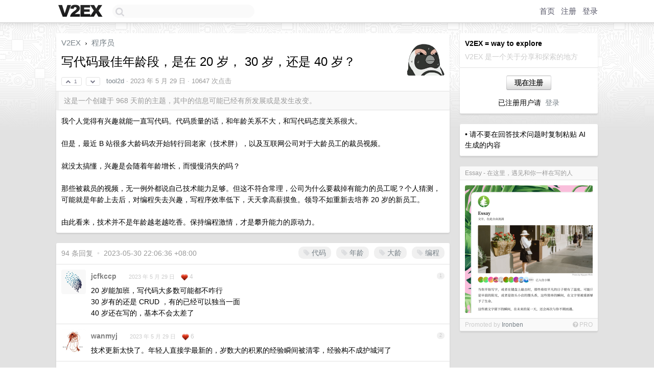

--- FILE ---
content_type: text/html; charset=UTF-8
request_url: https://fast.v2ex.com/t/943796
body_size: 23665
content:
<!DOCTYPE html>
<html lang="zh-CN">
<head>
    <meta name="Content-Type" content="text/html;charset=utf-8">
    <meta name="Referrer" content="unsafe-url">
    <meta content="True" name="HandheldFriendly">
    
    <meta name="theme-color" content="#ffffff">
    
    
    <meta name="apple-mobile-web-app-capable" content="yes" />
<meta name="mobile-web-app-capable" content="yes" />
<meta name="detectify-verification" content="d0264f228155c7a1f72c3d91c17ce8fb" />
<meta name="p:domain_verify" content="b87e3b55b409494aab88c1610b05a5f0"/>
<meta name="alexaVerifyID" content="OFc8dmwZo7ttU4UCnDh1rKDtLlY" />
<meta name="baidu-site-verification" content="D00WizvYyr" />
<meta name="msvalidate.01" content="D9B08FEA08E3DA402BF07ABAB61D77DE" />
<meta property="wb:webmaster" content="f2f4cb229bda06a4" />
<meta name="google-site-verification" content="LM_cJR94XJIqcYJeOCscGVMWdaRUvmyz6cVOqkFplaU" />
<meta name="wwads-cn-verify" content="c8ffe9a587b126f152ed3d89a146b445" />
<script type="text/javascript" src="https://cdn.wwads.cn/js/makemoney.js" async></script>
<script async src="https://pagead2.googlesyndication.com/pagead/js/adsbygoogle.js?client=ca-pub-5060390720525238"
     crossorigin="anonymous"></script>
    
    <title>写代码最佳年龄段，是在 20 岁， 30 岁，还是 40 岁？ - V2EX</title>
    <link rel="dns-prefetch" href="https://static.v2ex.com/" />
<link rel="dns-prefetch" href="https://cdn.v2ex.com/" />
<link rel="dns-prefetch" href="https://i.v2ex.co/" />
<link rel="dns-prefetch" href="https://www.google-analytics.com/" />    
    <style>
        body {
            min-width: 820px;
            font-family: "Helvetica Neue", "Luxi Sans", "Segoe UI", "Hiragino Sans GB", "Microsoft Yahei", sans-serif, "Apple Logo";
        }
    </style>
    <link rel="stylesheet" type="text/css" media="screen" href="/assets/c5cbeb747d47558e3043308a6db51d2046fbbcae-combo.css?t=1769017800">
    
    <script>
        const SITE_NIGHT = 0;
    </script>
    <link rel="stylesheet" href="/static/css/vendor/tomorrow.css?v=3c006808236080a5d98ba4e64b8f323f" type="text/css">
    
    <link rel="icon" sizes="192x192" href="/static/icon-192.png">
    <link rel="apple-touch-icon" sizes="180x180" href="/static/apple-touch-icon-180.png?v=91e795b8b5d9e2cbf2d886c3d4b7d63c">
    
    <link rel="shortcut icon" href="/static/favicon.ico" type="image/png">
    
    
    <link rel="manifest" href="/manifest.webmanifest">
    <script>
        const LANG = 'zhcn';
        const FEATURES = ['search', 'favorite-nodes-sort'];
    </script>
    <script src="/assets/e018fd2b900d7499242ac6e8286c94e0e0cc8e0d-combo.js?t=1769017800" defer></script>
    <meta name="description" content="程序员 - @tool2d - 我个人觉得有兴趣就能一直写代码。代码质量的话，和年龄关系不大，和写代码态度关系很大。但是，最近 B 站很多大龄码农开始转行回老家（技术胖），以及互联网公司对于大龄员工的裁员视频。就没太">
    
    
    <link rel="canonical" href="https://www.v2ex.com/t/943796">
    
    


<meta property="og:locale" content="zh_CN" />
<meta property="og:type" content="article" />
<meta property="og:title" content="写代码最佳年龄段，是在 20 岁， 30 岁，还是 40 岁？ - V2EX" />
<meta property="og:description" content="程序员 - @tool2d - 我个人觉得有兴趣就能一直写代码。代码质量的话，和年龄关系不大，和写代码态度关系很大。但是，最近 B 站很多大龄码农开始转行回老家（技术胖），以及互联网公司对于大龄员工的裁员视频。就没太" />
<meta property="og:url" content="https://www.v2ex.com/t/943796" />
<meta property="og:site_name" content="V2EX" />

<meta property="article:tag" content="programmer" />
<meta property="article:section" content="程序员" />
<meta property="article:published_time" content="2023-05-29T02:58:12Z" />

<meta name="twitter:card" content="summary" />
<meta name="twitter:description" content="程序员 - @tool2d - 我个人觉得有兴趣就能一直写代码。代码质量的话，和年龄关系不大，和写代码态度关系很大。但是，最近 B 站很多大龄码农开始转行回老家（技术胖），以及互联网公司对于大龄员工的裁员视频。就没太" />
<meta name="twitter:title" content="写代码最佳年龄段，是在 20 岁， 30 岁，还是 40 岁？ - V2EX" />
<meta name="twitter:image" content="https://cdn.v2ex.com/avatar/9e4b/c61b/561400_xlarge.png?m=1704417283" />
<meta name="twitter:site" content="@V2EX" />
<meta name="twitter:creator" content="@V2EX" />
<link rel="top" title="回到顶部" href="#">


<link rel="amphtml" href="https://www.v2ex.com/amp/t/943796" />
<script>
const topicId = 943796;
var once = "91725";

document.addEventListener("DOMContentLoaded", () => {
    protectTraffic();

    if (typeof reloadTopicTips !== 'undefined') {
        window.reloadTopicTips = reloadTopicTips;
    }

    const observer = new IntersectionObserver(
        ([e]) => e.target.toggleAttribute('stuck', e.intersectionRatio < 1),
        {threshold: [1]}
    );

    observer.observe(document.getElementById('reply-box'));

    

    $('#Main').on('click', '.no, .ago', function () {
        location.hash = $(this).parents('.cell').prop('id');
    });

    

    // refresh once
    document.addEventListener('visibilitychange', e => {
        if (document.visibilityState === 'visible') {
            fetchOnce().then(once => {
                $('#once').val(once);
            });
        }
    });

    if (location.search.indexOf('p=') > -1) {
    const p = Number(location.search.split('p=')[1].split('&')[0]);
    if (p) {
        const key = 'tp943796';
        if (lscache.set(key, p, 60 * 24 * 30)) { // 30 days
            console.log(`Saved topic page number to ${key}: ` + p);
        }
    }
}

    
});
</script>
<script type="text/javascript">
function format(tpl) {
    var index = 1, items = arguments;
    return (tpl || '').replace(/{(\w*)}/g, function(match, p1) {
        return items[index++] || p1 || match;
    });
}
function loadCSS(url, callback) {
    return $('<link type="text/css" rel="stylesheet"/>')
        .attr({ href: url })
        .on('load', callback)
        .appendTo(document.head);
}
function lazyGist(element) {
    var $btn = $(element);
    var $self = $(element).parent();
    var $link = $self.find('a');
    $btn.prop('disabled', 'disabled').text('Loading...');
    $.getJSON(format('{}.json?callback=?', $link.prop('href').replace($link.prop('hash'), '')))
        .done(function(data) {
            loadCSS(data.stylesheet, function() {
                $self.replaceWith(data.div);
                $('.gist .gist-file .gist-meta a').filter(function() { return this.href === $link.prop('href'); }).parents('.gist-file').siblings().remove();
            });
        })
        .fail(function() { $self.replaceWith($('<a>').attr('href', url).text(url)); });
}
</script>

    
</head>
<body>
    
    
    <div id="Top">
        <div class="content">
            <div class="site-nav">
                <a href="/" name="top" title="way to explore"><div id="Logo"></div></a>
                <div id="search-container">
                    <input id="search" type="text" maxlength="128" autocomplete="off" tabindex="1">
                    <div id="search-result" class="box"></div>
                </div>
                <div class="tools" >
                
                    <a href="/" class="top">首页</a>
                    <a href="/signup" class="top">注册</a>
                    <a href="/signin" class="top">登录</a>
                
                </div>
            </div>
        </div>
    </div>
    
    <div id="Wrapper">
        <div class="content">
            
            <div id="Leftbar"></div>
            <div id="Rightbar">
                <div class="sep20"></div>
                
                    
                    <div class="box">
                        <div class="cell">
                            <strong>V2EX = way to explore</strong>
                            <div class="sep5"></div>
                            <span class="fade">V2EX 是一个关于分享和探索的地方</span>
                        </div>
                        <div class="inner">
                            <div class="sep5"></div>
                            <div align="center"><a href="/signup" class="super normal button">现在注册</a>
                            <div class="sep5"></div>
                            <div class="sep10"></div>
                            已注册用户请 &nbsp;<a href="/signin">登录</a></div>
                        </div>
                    </div>
                    
                    



        
        <div class="sep"></div>
        <div class="box">
            <div class="inner" id="node_sidebar">
                • 请不要在回答技术问题时复制粘贴 AI 生成的内容

<style type="text/css">
  #Wrapper {
    background-color: #e2e2e2;
    background-image: url("/static/img/shadow_light.png"), url("//cdn.v2ex.com/assets/bgs/circuit.png");
    background-repeat: repeat-x, repeat-x;
  }
  #Wrapper.Night {
  	background-color: #1f2e3d;
	background-image: url("/static/img/shadow.png"), url("//cdn.v2ex.com/assets/bgs/circuit_night.png");
	background-repeat: repeat-x, repeat-x;
  	background-size: 20px 20px, 162.5px 162.5px;
  }
</style>
                
            </div>
            
        </div>
        
    


                    
                    <div class="sep20"></div>
                    <div class="box" id="pro-campaign-container">
    <!-- Campaign content will be loaded here -->
</div>

<script>
document.addEventListener('DOMContentLoaded', function() {
    // Function to escape HTML entities
    function escapeHtml(text) {
        if (!text) return '';
        var div = document.createElement('div');
        div.textContent = text;
        return div.innerHTML;
    }

    // Function to render campaign based on display format
    function renderCampaign(campaign) {
        let html = '';
        let displayFormat = campaign.display_format || 'text-only';
        let title = escapeHtml(campaign.title);
        let description = escapeHtml(campaign.description);
        let callToAction = escapeHtml(campaign.call_to_action);
        let link = escapeHtml(campaign.link);

        // Check if required image URL is available for the display format, fallback to text-only if not
        if (displayFormat === 'small-with-description' && !campaign.img_small_url) {
            displayFormat = 'text-only';
        } else if (displayFormat === 'banner-only' && !campaign.img_banner_url) {
            displayFormat = 'text-only';
        } else if ((displayFormat === 'big-only' || displayFormat === 'big-with-description' || displayFormat === 'big-with-title-description-button') && !campaign.img_big_url) {
            displayFormat = 'text-only';
        }

        html = `<div class="pro-unit-title">${title}</div>`;
        switch(displayFormat) {
            case 'text-only':
                html += `
                    <div class="pro-unit">
                    <div class="pro-unit-description flex-one-row gap10">
                        <div onclick="window.open('${link}', '_blank')">${description}</div>
                        <div><a href="${link}" class="pro-unit-go" target="_blank">›</a>
                        </div>
                    </div>
                    </div>
                `;
                break;

            case 'small-with-description':
                html += `<div class="pro-unit flex-one-row">
                    ${campaign.img_small_cid ? `<div class="pro-unit-small-image">
                        <a href="${link}" target="_blank"><img src="${campaign.img_small_url}" class="pro-unit-img" style="max-width: 130px; max-height: 100px;" /></a>
                    </div>` : ''}
                    <div onclick="window.open('${link}', '_blank')" class="pro-unit-description">${description}</div>
                </div>`;
                break;

            case 'banner-only':
                html += `<div class="cell"><a href="${link}" target="_blank"><img src="${campaign.img_banner_url}" class="pro-unit-img" style="max-width: 250px; max-height: 60px; display: block; vertical-align: bottom;" /></a></div>`;
                break;

            case 'big-only':
                html += `<div class="cell"><a href="${link}" target="_blank"><img src="${campaign.img_big_url}" class="pro-unit-img" style="max-width: 500px; max-height: 500px; width: 100%; display: block; vertical-align: bottom;" /></a></div>`;
                break;

            case 'big-with-description':
                html += `<div class="inner" style="padding-bottom: 0px;"><a href="${link}" target="_blank"><img src="${campaign.img_big_url}" class="pro-unit-img" style="max-width: 500px; max-height: 500px; width: 100%; display: block; vertical-align: bottom;" /></a></div>`;
                html += `<div class="pro-unit-description flex-one-row gap10">
                    <div onclick="window.open('${link}', '_blank')">${description}</div>
                    <div><a href="${link}" class="pro-unit-go" target="_blank">›</a></div></div>`;
                break;

            case 'big-with-title-description-button':
                html += `<div class="inner" style="padding-bottom: 0px;"><a href="${link}" target="_blank"><img src="${campaign.img_big_url}" class="pro-unit-img" style="max-width: 500px; max-height: 500px; width: 100%; display: block; vertical-align: bottom;" /></a></div>`;
                html += `<div class="pro-unit-description">
                    <div style="text-align: center" onclick="window.open('${link}', '_blank')">${description}</div>
                    </div>`;
                html += `<div class="pro-unit-cta-container"><a href="${link}" target="_blank" class="pro-unit-cta">${callToAction}</a></div>`;
                break;

            default:
                html += `
                    <div class="pro-unit-description flex-one-row gap10">
                        <div onclick="window.open('${link}', '_blank')">${description}</div>
                        <div><a href="${link}" class="pro-unit-go" target="_blank">›</a></div>
                    </div>
                `;
        }

        html += `<div class="pro-unit-from flex-one-row gap10">
        <div>Promoted by <a href="/member/${campaign.member.username}" target="_blank">${campaign.member.username}</a></div>
        <div><a href="/pro/about" target="_blank" class="fade"><i class="fa fa-question-circle fade"></i> <span style="font-size: 12px; color: var(--color-fade)">PRO</span></a></div>
        </div>`

        return html;
    }

    // Load campaign from emitter
    var xhr = new XMLHttpRequest();
    xhr.open('GET', '/pro/emitter', true);
    xhr.setRequestHeader('Content-Type', 'application/json');

    xhr.onreadystatechange = function() {
        if (xhr.readyState === 4) {
            if (xhr.status === 200) {
                try {
                    var campaign = JSON.parse(xhr.responseText);
                    if (campaign && campaign.id) {
                        var html = renderCampaign(campaign);
                        document.getElementById('pro-campaign-container').innerHTML = html;
                    } else {
                        // No campaign to display, hide the container
                        document.getElementById('pro-campaign-container').style.display = 'none';
                    }
                } catch (e) {
                    // Parse error, hide the container
                    document.getElementById('pro-campaign-container').style.display = 'none';
                    console.log('Error parsing campaign data: ' + e.message);
                }
            } else {
                // HTTP error, hide the container
                document.getElementById('pro-campaign-container').style.display = 'none';
                console.log('Error loading campaign: HTTP ' + xhr.status);
            }
        }
    };

    xhr.send();
});
</script>
                    <div class="sep20"></div>
                    
                    
                    
                
            </div>
            <div id="Main">
                <div class="sep20"></div>
                
<div class="box" style="border-bottom: 0px;">
    
    <div class="header"><div class="fr"><a href="/member/tool2d"><img src="https://cdn.v2ex.com/avatar/9e4b/c61b/561400_xlarge.png?m=1704417283" class="avatar" border="0" align="default" width="73" style="width: 73px; max-height: 73px;" alt="tool2d" data-uid="561400" /></a></div>
    <a href="/">V2EX</a> <span class="chevron">&nbsp;›&nbsp;</span> <a href="/go/programmer">程序员</a>
    <div class="sep10"></div>
    <h1>写代码最佳年龄段，是在 20 岁， 30 岁，还是 40 岁？</h1>
    <div id="topic_943796_votes" class="votes">
<a href="javascript:" onclick="upVoteTopic(943796);" class="vote"><li class="fa fa-chevron-up"></li> &nbsp;1</a> &nbsp;<a href="javascript:" onclick="downVoteTopic(943796);" class="vote"><li class="fa fa-chevron-down"></li></a></div> &nbsp; <small class="gray"><a href="/member/tool2d">tool2d</a> · <span title="2023-05-29 10:58:12 +08:00">2023 年 5 月 29 日</span> · 10647 次点击</small>
    </div>
    
    
    <div class="outdated">这是一个创建于 968 天前的主题，其中的信息可能已经有所发展或是发生改变。</div>
    
    
    <div class="cell">
        
        <div class="topic_content">我个人觉得有兴趣就能一直写代码。代码质量的话，和年龄关系不大，和写代码态度关系很大。<br /><br />但是，最近 B 站很多大龄码农开始转行回老家（技术胖），以及互联网公司对于大龄员工的裁员视频。<br /><br />就没太搞懂，兴趣是会随着年龄增长，而慢慢消失的吗？<br /><br />那些被裁员的视频，无一例外都说自己技术能力足够。但这不符合常理，公司为什么要裁掉有能力的员工呢？个人猜测，可能就是年龄上去后，对编程失去兴趣，写程序效率低下，天天拿高薪摸鱼。领导不如重新去培养 20 岁的新员工。<br /><br />由此看来，技术并不是年龄越老越吃香。保持编程激情，才是攀升能力的原动力。</div>
        
    </div>
    
    
    
    
</div>

<!-- SOL tip topic -->


<div class="sep20"></div>


<div class="box">
    <div class="cell"><div class="fr" style="margin: -3px -5px 0px 0px;"><a href="/tag/代码" class="tag"><li class="fa fa-tag"></li> 代码</a><a href="/tag/年龄" class="tag"><li class="fa fa-tag"></li> 年龄</a><a href="/tag/大龄" class="tag"><li class="fa fa-tag"></li> 大龄</a><a href="/tag/编程" class="tag"><li class="fa fa-tag"></li> 编程</a></div><span class="gray">94 条回复 &nbsp;<strong class="snow">•</strong> &nbsp;2023-05-30 22:06:36 +08:00</span>
    </div>
    

    
        
        <div id="r_13140759" class="cell">
        
        <table cellpadding="0" cellspacing="0" border="0" width="100%">
            <tr>
                <td width="48" valign="top" align="center"><img src="https://cdn.v2ex.com/avatar/5742/b548/616868_normal.png?m=1680831087" class="avatar" border="0" align="default" alt="jcfkccp" data-uid="616868" /></td>
                <td width="10" valign="top"></td>
                <td width="auto" valign="top" align="left"><div class="fr"> &nbsp; &nbsp; <span class="no">1</span></div>
                    <div class="sep3"></div>
                    <strong><a href="/member/jcfkccp" class="dark">jcfkccp</a></strong> &nbsp; <div class="badges"></div>&nbsp; &nbsp;<span class="ago" title="2023-05-29 11:01:09 +08:00">2023 年 5 月 29 日</span>  &nbsp; <span class="small fade"><img src="/static/img/heart_20250818.png?v=c3415183a0b3e9ab1576251be69d7d6d" width="14" align="absmiddle" alt="❤️" /> 4</span>
                    <div class="sep5"></div>
                    <div class="reply_content">20 岁能加班，写代码大多数可能都不咋行<br />30 岁有的还是 CRUD ，有的已经可以独当一面<br />40 岁还在写的，基本不会太差了</div>
                </td>
            </tr>
        </table>
        </div>
    
    

    
        
        <div id="r_13140769" class="cell">
        
        <table cellpadding="0" cellspacing="0" border="0" width="100%">
            <tr>
                <td width="48" valign="top" align="center"><img src="https://cdn.v2ex.com/avatar/1e25/dec7/554339_normal.png?m=1758372213" class="avatar" border="0" align="default" alt="wanmyj" data-uid="554339" /></td>
                <td width="10" valign="top"></td>
                <td width="auto" valign="top" align="left"><div class="fr"> &nbsp; &nbsp; <span class="no">2</span></div>
                    <div class="sep3"></div>
                    <strong><a href="/member/wanmyj" class="dark">wanmyj</a></strong> &nbsp; <div class="badges"></div>&nbsp; &nbsp;<span class="ago" title="2023-05-29 11:02:32 +08:00">2023 年 5 月 29 日</span>  &nbsp; <span class="small fade"><img src="/static/img/heart_20250818.png?v=c3415183a0b3e9ab1576251be69d7d6d" width="14" align="absmiddle" alt="❤️" /> 6</span>
                    <div class="sep5"></div>
                    <div class="reply_content">技术更新太快了。年轻人直接学最新的，岁数大的积累的经验瞬间被清零，经验构不成护城河了</div>
                </td>
            </tr>
        </table>
        </div>
    
    

    
        
        <div id="r_13140794" class="cell">
        
        <table cellpadding="0" cellspacing="0" border="0" width="100%">
            <tr>
                <td width="48" valign="top" align="center"><img src="https://cdn.v2ex.com/avatar/9e4b/c61b/561400_normal.png?m=1704417283" class="avatar" border="0" align="default" alt="tool2d" data-uid="561400" /></td>
                <td width="10" valign="top"></td>
                <td width="auto" valign="top" align="left"><div class="fr"> &nbsp; &nbsp; <span class="no">3</span></div>
                    <div class="sep3"></div>
                    <strong><a href="/member/tool2d" class="dark">tool2d</a></strong> &nbsp; <div class="badges"><div class="badge op">OP</div></div>&nbsp; &nbsp;<span class="ago" title="2023-05-29 11:05:17 +08:00">2023 年 5 月 29 日</span> 
                    <div class="sep5"></div>
                    <div class="reply_content">@<a href="/member/jcfkccp">jcfkccp</a> "40 岁还在写的，基本不会太差了"<br /><br />业内 35 岁就会被嫌弃，要做到 40 岁还是挺有难度的。除非你选的技术赛道，别人不可替代。</div>
                </td>
            </tr>
        </table>
        </div>
    
    

    
        
        <div id="r_13140796" class="cell">
        
        <table cellpadding="0" cellspacing="0" border="0" width="100%">
            <tr>
                <td width="48" valign="top" align="center"><img src="https://cdn.v2ex.com/gravatar/3c40cde97cc5b71e057d76198403460c?s=48&d=retro" class="avatar" border="0" align="default" alt="lblblb7777" data-uid="407975" /></td>
                <td width="10" valign="top"></td>
                <td width="auto" valign="top" align="left"><div class="fr"> &nbsp; &nbsp; <span class="no">4</span></div>
                    <div class="sep3"></div>
                    <strong><a href="/member/lblblb7777" class="dark">lblblb7777</a></strong> &nbsp; <div class="badges"></div>&nbsp; &nbsp;<span class="ago" title="2023-05-29 11:05:32 +08:00">2023 年 5 月 29 日</span>  &nbsp; <span class="small fade"><img src="/static/img/heart_20250818.png?v=c3415183a0b3e9ab1576251be69d7d6d" width="14" align="absmiddle" alt="❤️" /> 3</span>
                    <div class="sep5"></div>
                    <div class="reply_content">如果一个公司缺少一个写代码的就停止运转了，那是管理层的问题。更何况是大厂，没有谁是不能被替代的。当你的性价比(精力不够，家里事情多，可能是你说的没有足够的动力)已经不足以支撑公司给你的回报，那么被优化的时候就来了。如果在大厂只是做一个螺丝钉，产出完全依靠大厂的牌子，成熟的体系，那出来以后更难找到合适的工作。</div>
                </td>
            </tr>
        </table>
        </div>
    
    

    
        
        <div id="r_13140976" class="cell">
        
        <table cellpadding="0" cellspacing="0" border="0" width="100%">
            <tr>
                <td width="48" valign="top" align="center"><img src="https://cdn.v2ex.com/gravatar/8ed1fbc6908c96614c543c390ba009e2?s=48&d=retro" class="avatar" border="0" align="default" alt="notwaste" data-uid="463344" /></td>
                <td width="10" valign="top"></td>
                <td width="auto" valign="top" align="left"><div class="fr"> &nbsp; &nbsp; <span class="no">5</span></div>
                    <div class="sep3"></div>
                    <strong><a href="/member/notwaste" class="dark">notwaste</a></strong> &nbsp; <div class="badges"></div>&nbsp; &nbsp;<span class="ago" title="2023-05-29 11:25:07 +08:00">2023 年 5 月 29 日</span>  &nbsp; <span class="small fade"><img src="/static/img/heart_20250818.png?v=c3415183a0b3e9ab1576251be69d7d6d" width="14" align="absmiddle" alt="❤️" /> 1</span>
                    <div class="sep5"></div>
                    <div class="reply_content">20 岁无房贷无车贷没孩子没老婆甚至没对象，我可以保持极大的编程热情，我可以领着不算多的工资过得很暇意<br />那么是 30 、40 岁的工资能向 20 岁看齐，还是 30 、40 岁的生活能跟 20 岁一样没那么多外界压力呢</div>
                </td>
            </tr>
        </table>
        </div>
    
    

    
        
        <div id="r_13141034" class="cell">
        
        <table cellpadding="0" cellspacing="0" border="0" width="100%">
            <tr>
                <td width="48" valign="top" align="center"><img src="https://cdn.v2ex.com/gravatar/14bdab69067fb84aea64934382bc1ad8?s=48&d=retro" class="avatar" border="0" align="default" alt="jimmyczm" data-uid="278648" /></td>
                <td width="10" valign="top"></td>
                <td width="auto" valign="top" align="left"><div class="fr"> &nbsp; &nbsp; <span class="no">6</span></div>
                    <div class="sep3"></div>
                    <strong><a href="/member/jimmyczm" class="dark">jimmyczm</a></strong> &nbsp; <div class="badges"></div>&nbsp; &nbsp;<span class="ago" title="2023-05-29 11:33:22 +08:00">2023 年 5 月 29 日</span>  &nbsp; <span class="small fade"><img src="/static/img/heart_20250818.png?v=c3415183a0b3e9ab1576251be69d7d6d" width="14" align="absmiddle" alt="❤️" /> 1</span>
                    <div class="sep5"></div>
                    <div class="reply_content">不是岁数决定，是看你接了什么项目决定</div>
                </td>
            </tr>
        </table>
        </div>
    
    

    
        
        <div id="r_13141100" class="cell">
        
        <table cellpadding="0" cellspacing="0" border="0" width="100%">
            <tr>
                <td width="48" valign="top" align="center"><img src="https://cdn.v2ex.com/gravatar/3cd35089e110d90483a47b85241b85e4?s=48&d=retro" class="avatar" border="0" align="default" alt="dbow" data-uid="63551" /></td>
                <td width="10" valign="top"></td>
                <td width="auto" valign="top" align="left"><div class="fr"> &nbsp; &nbsp; <span class="no">7</span></div>
                    <div class="sep3"></div>
                    <strong><a href="/member/dbow" class="dark">dbow</a></strong> &nbsp; <div class="badges"></div>&nbsp; &nbsp;<span class="ago" title="2023-05-29 11:42:04 +08:00">2023 年 5 月 29 日</span> 
                    <div class="sep5"></div>
                    <div class="reply_content">代码可以写到老死，只要你别出大的 bug,  断送了自己的名声，  至于会不会被嫌弃， 你可以自己接活，不用老板</div>
                </td>
            </tr>
        </table>
        </div>
    
    

    
        
        <div id="r_13141118" class="cell">
        
        <table cellpadding="0" cellspacing="0" border="0" width="100%">
            <tr>
                <td width="48" valign="top" align="center"><img src="https://cdn.v2ex.com/avatar/9e4b/c61b/561400_normal.png?m=1704417283" class="avatar" border="0" align="default" alt="tool2d" data-uid="561400" /></td>
                <td width="10" valign="top"></td>
                <td width="auto" valign="top" align="left"><div class="fr"> &nbsp; &nbsp; <span class="no">8</span></div>
                    <div class="sep3"></div>
                    <strong><a href="/member/tool2d" class="dark">tool2d</a></strong> &nbsp; <div class="badges"><div class="badge op">OP</div></div>&nbsp; &nbsp;<span class="ago" title="2023-05-29 11:43:54 +08:00">2023 年 5 月 29 日</span>  &nbsp; <span class="small fade"><img src="/static/img/heart_20250818.png?v=c3415183a0b3e9ab1576251be69d7d6d" width="14" align="absmiddle" alt="❤️" /> 1</span>
                    <div class="sep5"></div>
                    <div class="reply_content">@<a href="/member/notwaste">notwaste</a> 总感觉 B 站程序员转行热潮，也不完全出自生活压力。<br /><br />如果在 20 岁认真写代码，那么到 30/40 岁，混进行业核心圈子，多认识一些大佬，总不会真失业。</div>
                </td>
            </tr>
        </table>
        </div>
    
    

    
        
        <div id="r_13141349" class="cell">
        
        <table cellpadding="0" cellspacing="0" border="0" width="100%">
            <tr>
                <td width="48" valign="top" align="center"><img src="https://cdn.v2ex.com/avatar/5a39/5799/45580_normal.png?m=1682000562" class="avatar" border="0" align="default" alt="frankyzf" data-uid="45580" /></td>
                <td width="10" valign="top"></td>
                <td width="auto" valign="top" align="left"><div class="fr"> &nbsp; &nbsp; <span class="no">9</span></div>
                    <div class="sep3"></div>
                    <strong><a href="/member/frankyzf" class="dark">frankyzf</a></strong> &nbsp; <div class="badges"></div>&nbsp; &nbsp;<span class="ago" title="2023-05-29 12:24:28 +08:00">2023 年 5 月 29 日</span> 
                    <div class="sep5"></div>
                    <div class="reply_content">感觉不是都不行了，只是前十几年程序员需求增长很快，现在没需求了。</div>
                </td>
            </tr>
        </table>
        </div>
    
    

    
        
        <div id="r_13141356" class="cell">
        
        <table cellpadding="0" cellspacing="0" border="0" width="100%">
            <tr>
                <td width="48" valign="top" align="center"><img src="https://cdn.v2ex.com/gravatar/6eaa65e07e0531ea7a346005e2c65f25?s=48&d=retro" class="avatar" border="0" align="default" alt="jones2000" data-uid="441844" /></td>
                <td width="10" valign="top"></td>
                <td width="auto" valign="top" align="left"><div class="fr"> &nbsp; &nbsp; <span class="no">10</span></div>
                    <div class="sep3"></div>
                    <strong><a href="/member/jones2000" class="dark">jones2000</a></strong> &nbsp; <div class="badges"></div>&nbsp; &nbsp;<span class="ago" title="2023-05-29 12:27:10 +08:00">2023 年 5 月 29 日</span> 
                    <div class="sep5"></div>
                    <div class="reply_content">当你有车，有房， 有存款， 没有贷款。在这个状态下如果你还喜欢写代码，就是最佳状态了。</div>
                </td>
            </tr>
        </table>
        </div>
    
    

    
        
        <div id="r_13141452" class="cell">
        
        <table cellpadding="0" cellspacing="0" border="0" width="100%">
            <tr>
                <td width="48" valign="top" align="center"><img src="https://cdn.v2ex.com/gravatar/b99b3d6ea681e5361dc634bdb40c51b6?s=48&d=retro" class="avatar" border="0" align="default" alt="wedfds" data-uid="375227" /></td>
                <td width="10" valign="top"></td>
                <td width="auto" valign="top" align="left"><div class="fr"> &nbsp; &nbsp; <span class="no">11</span></div>
                    <div class="sep3"></div>
                    <strong><a href="/member/wedfds" class="dark">wedfds</a></strong> &nbsp; <div class="badges"></div>&nbsp; &nbsp;<span class="ago" title="2023-05-29 12:50:19 +08:00">2023 年 5 月 29 日</span>  &nbsp; <span class="small fade"><img src="/static/img/heart_20250818.png?v=c3415183a0b3e9ab1576251be69d7d6d" width="14" align="absmiddle" alt="❤️" /> 1</span>
                    <div class="sep5"></div>
                    <div class="reply_content">最能撸的年龄+10 ，差不多了</div>
                </td>
            </tr>
        </table>
        </div>
    
    

    
        
        <div id="r_13141483" class="cell">
        
        <table cellpadding="0" cellspacing="0" border="0" width="100%">
            <tr>
                <td width="48" valign="top" align="center"><img src="https://cdn.v2ex.com/gravatar/0d6c5daa6cbee25848edb93d50b9b4e9?s=48&d=retro" class="avatar" border="0" align="default" alt="GP1" data-uid="557472" /></td>
                <td width="10" valign="top"></td>
                <td width="auto" valign="top" align="left"><div class="fr"> &nbsp; &nbsp; <span class="no">12</span></div>
                    <div class="sep3"></div>
                    <strong><a href="/member/GP1" class="dark">GP1</a></strong> &nbsp; <div class="badges"></div>&nbsp; &nbsp;<span class="ago" title="2023-05-29 12:56:11 +08:00">2023 年 5 月 29 日</span>  &nbsp; <span class="small fade"><img src="/static/img/heart_20250818.png?v=c3415183a0b3e9ab1576251be69d7d6d" width="14" align="absmiddle" alt="❤️" /> 24</span>
                    <div class="sep5"></div>
                    <div class="reply_content">建议你去了解下就业情况、全球经济情况、国内外政治情况。<br />我只能说你得出的结论很可笑，写代码写傻了。</div>
                </td>
            </tr>
        </table>
        </div>
    
    

    
        
        <div id="r_13141507" class="cell">
        
        <table cellpadding="0" cellspacing="0" border="0" width="100%">
            <tr>
                <td width="48" valign="top" align="center"><img src="https://cdn.v2ex.com/avatar/fb00/8f4a/192889_normal.png?m=1684035263" class="avatar" border="0" align="default" alt="initing" data-uid="192889" /></td>
                <td width="10" valign="top"></td>
                <td width="auto" valign="top" align="left"><div class="fr"> &nbsp; &nbsp; <span class="no">13</span></div>
                    <div class="sep3"></div>
                    <strong><a href="/member/initing" class="dark">initing</a></strong> &nbsp; <div class="badges"></div>&nbsp; &nbsp;<span class="ago" title="2023-05-29 13:01:23 +08:00">2023 年 5 月 29 日</span> 
                    <div class="sep5"></div>
                    <div class="reply_content">20 岁吧，30 岁之后就得考虑怎么送外卖了。</div>
                </td>
            </tr>
        </table>
        </div>
    
    

    
        
        <div id="r_13141885" class="cell">
        
        <table cellpadding="0" cellspacing="0" border="0" width="100%">
            <tr>
                <td width="48" valign="top" align="center"><img src="https://cdn.v2ex.com/gravatar/ab4c05f24d8680de59ebb3edec1a64d6?s=48&d=retro" class="avatar" border="0" align="default" alt="eDeeraiD0thei6Oh" data-uid="40459" /></td>
                <td width="10" valign="top"></td>
                <td width="auto" valign="top" align="left"><div class="fr"> &nbsp; &nbsp; <span class="no">14</span></div>
                    <div class="sep3"></div>
                    <strong><a href="/member/eDeeraiD0thei6Oh" class="dark">eDeeraiD0thei6Oh</a></strong> &nbsp; <div class="badges"></div>&nbsp; &nbsp;<span class="ago" title="2023-05-29 14:24:06 +08:00">2023 年 5 月 29 日</span>  &nbsp; <span class="small fade"><img src="/static/img/heart_20250818.png?v=c3415183a0b3e9ab1576251be69d7d6d" width="14" align="absmiddle" alt="❤️" /> 2</span>
                    <div class="sep5"></div>
                    <div class="reply_content">本人 40+ 还在写代码，已经写到加拿大了。这边 40+的还不少</div>
                </td>
            </tr>
        </table>
        </div>
    
    

    
        
        <div id="r_13141932" class="cell">
        
        <table cellpadding="0" cellspacing="0" border="0" width="100%">
            <tr>
                <td width="48" valign="top" align="center"><img src="https://cdn.v2ex.com/gravatar/3599b75f0c60bfe37413d12dcd0428fe?s=48&d=retro" class="avatar" border="0" align="default" alt="sakae010" data-uid="384789" /></td>
                <td width="10" valign="top"></td>
                <td width="auto" valign="top" align="left"><div class="fr"> &nbsp; &nbsp; <span class="no">15</span></div>
                    <div class="sep3"></div>
                    <strong><a href="/member/sakae010" class="dark">sakae010</a></strong> &nbsp; <div class="badges"></div>&nbsp; &nbsp;<span class="ago" title="2023-05-29 14:31:26 +08:00">2023 年 5 月 29 日</span> 
                    <div class="sep5"></div>
                    <div class="reply_content">其实我觉的不管做什么工种，10 年经验其实才是奠基，所以我觉的 35 才是走向成熟</div>
                </td>
            </tr>
        </table>
        </div>
    
    

    
        
        <div id="r_13141991" class="cell">
        
        <table cellpadding="0" cellspacing="0" border="0" width="100%">
            <tr>
                <td width="48" valign="top" align="center"><img src="https://cdn.v2ex.com/avatar/3590/0a98/173969_normal.png?m=1747363963" class="avatar" border="0" align="default" alt="coderluan" data-uid="173969" /></td>
                <td width="10" valign="top"></td>
                <td width="auto" valign="top" align="left"><div class="fr"> &nbsp; &nbsp; <span class="no">16</span></div>
                    <div class="sep3"></div>
                    <strong><a href="/member/coderluan" class="dark">coderluan</a></strong> &nbsp; <div class="badges"></div>&nbsp; &nbsp;<span class="ago" title="2023-05-29 14:40:03 +08:00">2023 年 5 月 29 日</span> 
                    <div class="sep5"></div>
                    <div class="reply_content">公司为什么要裁掉有（技术）能力的员工呢？<br /><br />公司评价员工不是看能力，而是单纯看投入和产出：从投入角度，老员工工资肯定高。从产出来说，技术能力高，产出质量会更高，但是如果公司更期待产出数量，那样可能就是单纯看加班能力了，这点肯定是越年轻优势越大。你能保持对编程的激情，但是你无非保持对加班的激情，哪怕你脑子有屁就喜欢加班也不行，因为你的身体无法承受。</div>
                </td>
            </tr>
        </table>
        </div>
    
    

    
        
        <div id="r_13141994" class="cell">
        
        <table cellpadding="0" cellspacing="0" border="0" width="100%">
            <tr>
                <td width="48" valign="top" align="center"><img src="https://cdn.v2ex.com/avatar/b731/696c/591873_normal.png?m=1706756367" class="avatar" border="0" align="default" alt="HunSiKing" data-uid="591873" /></td>
                <td width="10" valign="top"></td>
                <td width="auto" valign="top" align="left"><div class="fr"> &nbsp; &nbsp; <span class="no">17</span></div>
                    <div class="sep3"></div>
                    <strong><a href="/member/HunSiKing" class="dark">HunSiKing</a></strong> &nbsp; <div class="badges"></div>&nbsp; &nbsp;<span class="ago" title="2023-05-29 14:40:55 +08:00">2023 年 5 月 29 日</span> 
                    <div class="sep5"></div>
                    <div class="reply_content">以前感觉能写到 60 岁, 突如其来的 chatGPT,我感觉亚历山大</div>
                </td>
            </tr>
        </table>
        </div>
    
    

    
        
        <div id="r_13142074" class="cell">
        
        <table cellpadding="0" cellspacing="0" border="0" width="100%">
            <tr>
                <td width="48" valign="top" align="center"><img src="https://cdn.v2ex.com/avatar/b577/9323/144068_normal.png?m=1647498812" class="avatar" border="0" align="default" alt="litguy" data-uid="144068" /></td>
                <td width="10" valign="top"></td>
                <td width="auto" valign="top" align="left"><div class="fr"> &nbsp; &nbsp; <span class="no">18</span></div>
                    <div class="sep3"></div>
                    <strong><a href="/member/litguy" class="dark">litguy</a></strong> &nbsp; <div class="badges"></div>&nbsp; &nbsp;<span class="ago" title="2023-05-29 14:51:51 +08:00">2023 年 5 月 29 日</span>  &nbsp; <span class="small fade"><img src="/static/img/heart_20250818.png?v=c3415183a0b3e9ab1576251be69d7d6d" width="14" align="absmiddle" alt="❤️" /> 2</span>
                    <div class="sep5"></div>
                    <div class="reply_content">48 的一线 coder 路过<br />楼主想当然了<br />公司裁员的原因很多<br />不是你拍脑袋空想的那样</div>
                </td>
            </tr>
        </table>
        </div>
    
    

    
        
        <div id="r_13142141" class="cell">
        
        <table cellpadding="0" cellspacing="0" border="0" width="100%">
            <tr>
                <td width="48" valign="top" align="center"><img src="https://cdn.v2ex.com/avatar/f043/b1d5/556786_normal.png?m=1756956504" class="avatar" border="0" align="default" alt="liuleixxxx" data-uid="556786" /></td>
                <td width="10" valign="top"></td>
                <td width="auto" valign="top" align="left"><div class="fr"> &nbsp; &nbsp; <span class="no">19</span></div>
                    <div class="sep3"></div>
                    <strong><a href="/member/liuleixxxx" class="dark">liuleixxxx</a></strong> &nbsp; <div class="badges"></div>&nbsp; &nbsp;<span class="ago" title="2023-05-29 15:02:10 +08:00">2023 年 5 月 29 日</span>  &nbsp; <span class="small fade"><img src="/static/img/heart_20250818.png?v=c3415183a0b3e9ab1576251be69d7d6d" width="14" align="absmiddle" alt="❤️" /> 1</span>
                    <div class="sep5"></div>
                    <div class="reply_content">想进步，20 岁是最好的年纪，没有拖累，上进心强，可以用只够生存的薪资，通过名为成长的诱惑保持旺盛的精力，任劳任怨。30 岁已经有了负担，哪怕没有结婚，因为年纪，也到了追求安稳的时候，想的不再是怎么勇敢精进，而是保持存在。40 岁已经比周围人都大，上有老下有小，想再熬夜也挡不住身体吃不消，跟 20 岁的年轻人无法进行性价比，除非你已经做到领导，不用在一线累死累活，否则，迟早被公司嫌弃，这是不变的真理。</div>
                </td>
            </tr>
        </table>
        </div>
    
    

    
        
        <div id="r_13142206" class="cell">
        
        <table cellpadding="0" cellspacing="0" border="0" width="100%">
            <tr>
                <td width="48" valign="top" align="center"><img src="https://cdn.v2ex.com/avatar/83db/495c/554382_normal.png?m=1752245239" class="avatar" border="0" align="default" alt="Rooger" data-uid="554382" /></td>
                <td width="10" valign="top"></td>
                <td width="auto" valign="top" align="left"><div class="fr"> &nbsp; &nbsp; <span class="no">20</span></div>
                    <div class="sep3"></div>
                    <strong><a href="/member/Rooger" class="dark">Rooger</a></strong> &nbsp; <div class="badges"></div>&nbsp; &nbsp;<span class="ago" title="2023-05-29 15:08:32 +08:00">2023 年 5 月 29 日</span> 
                    <div class="sep5"></div>
                    <div class="reply_content">如果你保持好奇心，不断的去学习，保护好自己的身体，我感觉没有最好，只有更好。</div>
                </td>
            </tr>
        </table>
        </div>
    
    

    
        
        <div id="r_13142235" class="cell">
        
        <table cellpadding="0" cellspacing="0" border="0" width="100%">
            <tr>
                <td width="48" valign="top" align="center"><img src="https://cdn.v2ex.com/gravatar/8c7fb880450a3406cea66146365cbc7a?s=48&d=retro" class="avatar" border="0" align="default" alt="a852695" data-uid="253308" /></td>
                <td width="10" valign="top"></td>
                <td width="auto" valign="top" align="left"><div class="fr"> &nbsp; &nbsp; <span class="no">21</span></div>
                    <div class="sep3"></div>
                    <strong><a href="/member/a852695" class="dark">a852695</a></strong> &nbsp; <div class="badges"></div>&nbsp; &nbsp;<span class="ago" title="2023-05-29 15:13:45 +08:00">2023 年 5 月 29 日</span> 
                    <div class="sep5"></div>
                    <div class="reply_content">现在各种集成工具都很好用了，降低了很多门槛，加上互联网的迅速发展，信息差和技能差越来越小。<br /><br />程序员的贬值速度其实是超过预期的，大环境这样下去，估计本身的需求量也降低，更是挤压了 40 岁程序员的空间。</div>
                </td>
            </tr>
        </table>
        </div>
    
    

    
        
        <div id="r_13142249" class="cell">
        
        <table cellpadding="0" cellspacing="0" border="0" width="100%">
            <tr>
                <td width="48" valign="top" align="center"><img src="https://cdn.v2ex.com/avatar/4cee/b9bb/189378_normal.png?m=1753970238" class="avatar" border="0" align="default" alt="Kinnice" data-uid="189378" /></td>
                <td width="10" valign="top"></td>
                <td width="auto" valign="top" align="left"><div class="fr"> &nbsp; &nbsp; <span class="no">22</span></div>
                    <div class="sep3"></div>
                    <strong><a href="/member/Kinnice" class="dark">Kinnice</a></strong> &nbsp; <div class="badges"></div>&nbsp; &nbsp;<span class="ago" title="2023-05-29 15:15:47 +08:00">2023 年 5 月 29 日</span> 
                    <div class="sep5"></div>
                    <div class="reply_content">15-20 岁</div>
                </td>
            </tr>
        </table>
        </div>
    
    

    
        
        <div id="r_13142405" class="cell">
        
        <table cellpadding="0" cellspacing="0" border="0" width="100%">
            <tr>
                <td width="48" valign="top" align="center"><img src="https://cdn.v2ex.com/avatar/6a7e/b424/395478_normal.png?m=1683530853" class="avatar" border="0" align="default" alt="fedfrank" data-uid="395478" /></td>
                <td width="10" valign="top"></td>
                <td width="auto" valign="top" align="left"><div class="fr"> &nbsp; &nbsp; <span class="no">23</span></div>
                    <div class="sep3"></div>
                    <strong><a href="/member/fedfrank" class="dark">fedfrank</a></strong> &nbsp; <div class="badges"></div>&nbsp; &nbsp;<span class="ago" title="2023-05-29 15:38:41 +08:00">2023 年 5 月 29 日</span> 
                    <div class="sep5"></div>
                    <div class="reply_content">@<a href="/member/litguy">litguy</a> 48 岁工作好找不</div>
                </td>
            </tr>
        </table>
        </div>
    
    

    
        
        <div id="r_13142408" class="cell">
        
        <table cellpadding="0" cellspacing="0" border="0" width="100%">
            <tr>
                <td width="48" valign="top" align="center"><img src="https://cdn.v2ex.com/avatar/943b/5fd1/3924_normal.png?m=1760512392" class="avatar" border="0" align="default" alt="iloveyou" data-uid="3924" /></td>
                <td width="10" valign="top"></td>
                <td width="auto" valign="top" align="left"><div class="fr"> &nbsp; &nbsp; <span class="no">24</span></div>
                    <div class="sep3"></div>
                    <strong><a href="/member/iloveyou" class="dark">iloveyou</a></strong> &nbsp; <div class="badges"></div>&nbsp; &nbsp;<span class="ago" title="2023-05-29 15:39:05 +08:00">2023 年 5 月 29 日</span>  &nbsp; <span class="small fade"><img src="/static/img/heart_20250818.png?v=c3415183a0b3e9ab1576251be69d7d6d" width="14" align="absmiddle" alt="❤️" /> 3</span>
                    <div class="sep5"></div>
                    <div class="reply_content">一方面技术迭代太快，而且程序员又无私开源，导致没有资历增长产生的护城河。别的行业要么需要积累比如医生，要么需要内行人领进门比如金融法律。别的行业都藏着掖着闷声发大财，it 就早早树了高薪低情商的人设，导致什么人都想进来捞金。</div>
                </td>
            </tr>
        </table>
        </div>
    
    

    
        
        <div id="r_13142416" class="cell">
        
        <table cellpadding="0" cellspacing="0" border="0" width="100%">
            <tr>
                <td width="48" valign="top" align="center"><img src="https://cdn.v2ex.com/gravatar/7b00614f3692cd7836df222ade2d1f07?s=48&d=retro" class="avatar" border="0" align="default" alt="CodeCodeStudy" data-uid="460762" /></td>
                <td width="10" valign="top"></td>
                <td width="auto" valign="top" align="left"><div class="fr"> &nbsp; &nbsp; <span class="no">25</span></div>
                    <div class="sep3"></div>
                    <strong><a href="/member/CodeCodeStudy" class="dark">CodeCodeStudy</a></strong> &nbsp; <div class="badges"></div>&nbsp; &nbsp;<span class="ago" title="2023-05-29 15:40:21 +08:00">2023 年 5 月 29 日</span> 
                    <div class="sep5"></div>
                    <div class="reply_content">超过 30 岁的以及二十多已经结婚的，都找不到工作了，要么回老家务农，要么送外卖开滴滴了</div>
                </td>
            </tr>
        </table>
        </div>
    
    

    
        
        <div id="r_13142459" class="cell">
        
        <table cellpadding="0" cellspacing="0" border="0" width="100%">
            <tr>
                <td width="48" valign="top" align="center"><img src="https://cdn.v2ex.com/avatar/edf5/576f/132267_normal.png?m=1714457359" class="avatar" border="0" align="default" alt="fengyaochen" data-uid="132267" /></td>
                <td width="10" valign="top"></td>
                <td width="auto" valign="top" align="left"><div class="fr"> &nbsp; &nbsp; <span class="no">26</span></div>
                    <div class="sep3"></div>
                    <strong><a href="/member/fengyaochen" class="dark">fengyaochen</a></strong> &nbsp; <div class="badges"></div>&nbsp; &nbsp;<span class="ago" title="2023-05-29 15:45:25 +08:00">2023 年 5 月 29 日</span> 
                    <div class="sep5"></div>
                    <div class="reply_content">30 岁吧，经验身体最佳时期，35 以后力不从心了，经常想睡觉</div>
                </td>
            </tr>
        </table>
        </div>
    
    

    
        
        <div id="r_13142467" class="cell">
        
        <table cellpadding="0" cellspacing="0" border="0" width="100%">
            <tr>
                <td width="48" valign="top" align="center"><img src="https://cdn.v2ex.com/avatar/5fdf/eb12/342464_normal.png?m=1534639613" class="avatar" border="0" align="default" alt="xuanbg" data-uid="342464" /></td>
                <td width="10" valign="top"></td>
                <td width="auto" valign="top" align="left"><div class="fr"> &nbsp; &nbsp; <span class="no">27</span></div>
                    <div class="sep3"></div>
                    <strong><a href="/member/xuanbg" class="dark">xuanbg</a></strong> &nbsp; <div class="badges"></div>&nbsp; &nbsp;<span class="ago" title="2023-05-29 15:46:42 +08:00">2023 年 5 月 29 日</span> 
                    <div class="sep5"></div>
                    <div class="reply_content">可能是在 70 岁？<br />随着年龄增长，精力在退化，记忆也在退化，但对事物的理解能力在增加。前两者对写代码没多少影响，后者对写代码还是很有帮助的。</div>
                </td>
            </tr>
        </table>
        </div>
    
    

    
        
        <div id="r_13142472" class="cell">
        
        <table cellpadding="0" cellspacing="0" border="0" width="100%">
            <tr>
                <td width="48" valign="top" align="center"><img src="https://cdn.v2ex.com/avatar/6932/f315/443031_normal.png?m=1756988094" class="avatar" border="0" align="default" alt="Mandelo" data-uid="443031" /></td>
                <td width="10" valign="top"></td>
                <td width="auto" valign="top" align="left"><div class="fr"> &nbsp; &nbsp; <span class="no">28</span></div>
                    <div class="sep3"></div>
                    <strong><a href="/member/Mandelo" class="dark">Mandelo</a></strong> &nbsp; <div class="badges"></div>&nbsp; &nbsp;<span class="ago" title="2023-05-29 15:47:30 +08:00">2023 年 5 月 29 日 via iPhone</span> 
                    <div class="sep5"></div>
                    <div class="reply_content">很简单，就是性价比。你七八年经验只要三年开发的钱，还能加班，你看有没有人嫌弃。</div>
                </td>
            </tr>
        </table>
        </div>
    
    

    
        
        <div id="r_13142559" class="cell">
        
        <table cellpadding="0" cellspacing="0" border="0" width="100%">
            <tr>
                <td width="48" valign="top" align="center"><img src="https://cdn.v2ex.com/gravatar/4949219bb4cd18096e60c387cd208ccb?s=48&d=retro" class="avatar" border="0" align="default" alt="aulayli" data-uid="409526" /></td>
                <td width="10" valign="top"></td>
                <td width="auto" valign="top" align="left"><div class="fr"> &nbsp; &nbsp; <span class="no">29</span></div>
                    <div class="sep3"></div>
                    <strong><a href="/member/aulayli" class="dark">aulayli</a></strong> &nbsp; <div class="badges"></div>&nbsp; &nbsp;<span class="ago" title="2023-05-29 15:58:01 +08:00">2023 年 5 月 29 日</span> 
                    <div class="sep5"></div>
                    <div class="reply_content">我觉得是 40 岁前吧。<br />现在写代码不是什么高大上的工作，可以说编程是最容易速成的技术了，新技术出的快，技术手段又非常杂，程序员本来就是个吃青春饭的职业。不止计算机，可以说大部分的工科都是青春饭，因为本质上都是属于体力劳动，年龄大了竞争力就下降了。<br />能靠经验积累技术吃饭的都是那些门槛高，成本高，回报慢的职业，比如医生老师律师会计，也是现在最卷的行业，这些行业坑位基本上是固定了，老人不退休年轻人没机会。</div>
                </td>
            </tr>
        </table>
        </div>
    
    

    
        
        <div id="r_13142628" class="cell">
        
        <table cellpadding="0" cellspacing="0" border="0" width="100%">
            <tr>
                <td width="48" valign="top" align="center"><img src="https://cdn.v2ex.com/avatar/3bd9/0fe8/602999_normal.png?m=1716519128" class="avatar" border="0" align="default" alt="nerocho" data-uid="602999" /></td>
                <td width="10" valign="top"></td>
                <td width="auto" valign="top" align="left"><div class="fr"> &nbsp; &nbsp; <span class="no">30</span></div>
                    <div class="sep3"></div>
                    <strong><a href="/member/nerocho" class="dark">nerocho</a></strong> &nbsp; <div class="badges"></div>&nbsp; &nbsp;<span class="ago" title="2023-05-29 16:07:24 +08:00">2023 年 5 月 29 日</span> 
                    <div class="sep5"></div>
                    <div class="reply_content">“当你在考虑这个问题时，很可能你已经不在最佳阶段了。”<br />上面“你”和 OP 无关。</div>
                </td>
            </tr>
        </table>
        </div>
    
    

    
        
        <div id="r_13142845" class="cell">
        
        <table cellpadding="0" cellspacing="0" border="0" width="100%">
            <tr>
                <td width="48" valign="top" align="center"><img src="https://cdn.v2ex.com/avatar/3acd/5809/429891_normal.png?m=1716195208" class="avatar" border="0" align="default" alt="idragonet" data-uid="429891" /></td>
                <td width="10" valign="top"></td>
                <td width="auto" valign="top" align="left"><div class="fr"> &nbsp; &nbsp; <span class="no">31</span></div>
                    <div class="sep3"></div>
                    <strong><a href="/member/idragonet" class="dark">idragonet</a></strong> &nbsp; <div class="badges"></div>&nbsp; &nbsp;<span class="ago" title="2023-05-29 16:39:54 +08:00">2023 年 5 月 29 日</span> 
                    <div class="sep5"></div>
                    <div class="reply_content">1 、技术更新，之前的积累可能复用性很少，例如张三写 10 年 DELPHI 改为写 JAVA ，复用性的东西很少。<br />2 、身体下滑+家庭负担：不能大量精力+时间专心投入工作。</div>
                </td>
            </tr>
        </table>
        </div>
    
    

    
        
        <div id="r_13142933" class="cell">
        
        <table cellpadding="0" cellspacing="0" border="0" width="100%">
            <tr>
                <td width="48" valign="top" align="center"><img src="https://cdn.v2ex.com/avatar/3bde/bf6c/366406_normal.png?m=1543388759" class="avatar" border="0" align="default" alt="opentrade" data-uid="366406" /></td>
                <td width="10" valign="top"></td>
                <td width="auto" valign="top" align="left"><div class="fr"> &nbsp; &nbsp; <span class="no">32</span></div>
                    <div class="sep3"></div>
                    <strong><a href="/member/opentrade" class="dark">opentrade</a></strong> &nbsp; <div class="badges"></div>&nbsp; &nbsp;<span class="ago" title="2023-05-29 16:53:41 +08:00">2023 年 5 月 29 日</span> 
                    <div class="sep5"></div>
                    <div class="reply_content">取决于你是不是卢瑟</div>
                </td>
            </tr>
        </table>
        </div>
    
    

    
        
        <div id="r_13142951" class="cell">
        
        <table cellpadding="0" cellspacing="0" border="0" width="100%">
            <tr>
                <td width="48" valign="top" align="center"><img src="https://cdn.v2ex.com/avatar/84e8/4640/25319_normal.png?m=1344912168" class="avatar" border="0" align="default" alt="windyboy" data-uid="25319" /></td>
                <td width="10" valign="top"></td>
                <td width="auto" valign="top" align="left"><div class="fr"> &nbsp; &nbsp; <span class="no">33</span></div>
                    <div class="sep3"></div>
                    <strong><a href="/member/windyboy" class="dark">windyboy</a></strong> &nbsp; <div class="badges"></div>&nbsp; &nbsp;<span class="ago" title="2023-05-29 16:56:35 +08:00">2023 年 5 月 29 日</span> 
                    <div class="sep5"></div>
                    <div class="reply_content">如果随便什么代码的技术都是几年就能会，也许 20 多岁的小伙子有优势<br />但软件发展到今天，真有那么多东西很容易就学会？</div>
                </td>
            </tr>
        </table>
        </div>
    
    

    
        
        <div id="r_13143005" class="cell">
        
        <table cellpadding="0" cellspacing="0" border="0" width="100%">
            <tr>
                <td width="48" valign="top" align="center"><img src="https://cdn.v2ex.com/avatar/5fdf/eb12/342464_normal.png?m=1534639613" class="avatar" border="0" align="default" alt="xuanbg" data-uid="342464" /></td>
                <td width="10" valign="top"></td>
                <td width="auto" valign="top" align="left"><div class="fr"> &nbsp; &nbsp; <span class="no">34</span></div>
                    <div class="sep3"></div>
                    <strong><a href="/member/xuanbg" class="dark">xuanbg</a></strong> &nbsp; <div class="badges"></div>&nbsp; &nbsp;<span class="ago" title="2023-05-29 17:02:43 +08:00">2023 年 5 月 29 日</span> 
                    <div class="sep5"></div>
                    <div class="reply_content">@<a href="/member/windyboy">windyboy</a> 技术真的就很容易学会。但经验是要靠实打实的时间来积累的。很多人用了十年才积累了 1 年的经验，所以竞争力和性价比就很低，容易被优化。</div>
                </td>
            </tr>
        </table>
        </div>
    
    

    
        
        <div id="r_13143007" class="cell">
        
        <table cellpadding="0" cellspacing="0" border="0" width="100%">
            <tr>
                <td width="48" valign="top" align="center"><img src="https://cdn.v2ex.com/avatar/9e4b/c61b/561400_normal.png?m=1704417283" class="avatar" border="0" align="default" alt="tool2d" data-uid="561400" /></td>
                <td width="10" valign="top"></td>
                <td width="auto" valign="top" align="left"><div class="fr"> &nbsp; &nbsp; <span class="no">35</span></div>
                    <div class="sep3"></div>
                    <strong><a href="/member/tool2d" class="dark">tool2d</a></strong> &nbsp; <div class="badges"><div class="badge op">OP</div></div>&nbsp; &nbsp;<span class="ago" title="2023-05-29 17:02:55 +08:00">2023 年 5 月 29 日</span> 
                    <div class="sep5"></div>
                    <div class="reply_content">@<a href="/member/windyboy">windyboy</a> 可能行业创新的人还是少，大家都是 copy of a copy ，20 岁和 40 岁都在写类似代码，经验就不太值钱了。<br /><br />启用 chatgpt 后，又降低了一些编程门槛，当然同时也提高了一些调试门槛。（不少人吐槽 AI 代码 BUG 多）</div>
                </td>
            </tr>
        </table>
        </div>
    
    

    
        
        <div id="r_13143020" class="cell">
        
        <table cellpadding="0" cellspacing="0" border="0" width="100%">
            <tr>
                <td width="48" valign="top" align="center"><img src="https://cdn.v2ex.com/avatar/9e4b/c61b/561400_normal.png?m=1704417283" class="avatar" border="0" align="default" alt="tool2d" data-uid="561400" /></td>
                <td width="10" valign="top"></td>
                <td width="auto" valign="top" align="left"><div class="fr"> &nbsp; &nbsp; <span class="no">36</span></div>
                    <div class="sep3"></div>
                    <strong><a href="/member/tool2d" class="dark">tool2d</a></strong> &nbsp; <div class="badges"><div class="badge op">OP</div></div>&nbsp; &nbsp;<span class="ago" title="2023-05-29 17:05:29 +08:00">2023 年 5 月 29 日</span> 
                    <div class="sep5"></div>
                    <div class="reply_content">@<a href="/member/xuanbg">xuanbg</a> "可能是在 70 岁？"<br /><br />个人感觉，人到 40 岁基本上知天命了，再往后翻盘几率太低。<br /><br />40 岁写不出来的代码，放到 50/60/70 岁应该也写不出来。</div>
                </td>
            </tr>
        </table>
        </div>
    
    

    
        
        <div id="r_13143427" class="cell">
        
        <table cellpadding="0" cellspacing="0" border="0" width="100%">
            <tr>
                <td width="48" valign="top" align="center"><img src="https://cdn.v2ex.com/gravatar/67f214fd0d09f71ce63d7d479c3aea4b?s=48&d=retro" class="avatar" border="0" align="default" alt="zb1141920796" data-uid="555877" /></td>
                <td width="10" valign="top"></td>
                <td width="auto" valign="top" align="left"><div class="fr"> &nbsp; &nbsp; <span class="no">37</span></div>
                    <div class="sep3"></div>
                    <strong><a href="/member/zb1141920796" class="dark">zb1141920796</a></strong> &nbsp; <div class="badges"></div>&nbsp; &nbsp;<span class="ago" title="2023-05-29 17:59:19 +08:00">2023 年 5 月 29 日</span> 
                    <div class="sep5"></div>
                    <div class="reply_content">有没有一种可能，裁员并非和技术相关，很多是业务盈利不乐观，市场决定的，本身一些业务线就是处于尝试或者边缘，大环境不好，裁员就很正常了</div>
                </td>
            </tr>
        </table>
        </div>
    
    

    
        
        <div id="r_13143437" class="cell">
        
        <table cellpadding="0" cellspacing="0" border="0" width="100%">
            <tr>
                <td width="48" valign="top" align="center"><img src="https://cdn.v2ex.com/avatar/f53d/1ea5/516315_normal.png?m=1715911653" class="avatar" border="0" align="default" alt="karatsuba" data-uid="516315" /></td>
                <td width="10" valign="top"></td>
                <td width="auto" valign="top" align="left"><div class="fr"> &nbsp; &nbsp; <span class="no">38</span></div>
                    <div class="sep3"></div>
                    <strong><a href="/member/karatsuba" class="dark">karatsuba</a></strong> &nbsp; <div class="badges"></div>&nbsp; &nbsp;<span class="ago" title="2023-05-29 18:01:18 +08:00">2023 年 5 月 29 日</span> 
                    <div class="sep5"></div>
                    <div class="reply_content">我认为是六十岁<br />当然搬砖最好的年龄是二十五岁</div>
                </td>
            </tr>
        </table>
        </div>
    
    

    
        
        <div id="r_13143461" class="cell">
        
        <table cellpadding="0" cellspacing="0" border="0" width="100%">
            <tr>
                <td width="48" valign="top" align="center"><img src="https://cdn.v2ex.com/avatar/3534/478c/172237_normal.png?m=1758676019" class="avatar" border="0" align="default" alt="darkengine" data-uid="172237" /></td>
                <td width="10" valign="top"></td>
                <td width="auto" valign="top" align="left"><div class="fr"> &nbsp; &nbsp; <span class="no">39</span></div>
                    <div class="sep3"></div>
                    <strong><a href="/member/darkengine" class="dark">darkengine</a></strong> &nbsp; <div class="badges"></div>&nbsp; &nbsp;<span class="ago" title="2023-05-29 18:05:57 +08:00">2023 年 5 月 29 日</span> 
                    <div class="sep5"></div>
                    <div class="reply_content">人的脑带宽是有限的（参考《稀缺》），到了三四十岁，遇到老婆孩子找你，父辈找你，会分走不少精力。到时候就能体会到什么叫力不从心了。</div>
                </td>
            </tr>
        </table>
        </div>
    
    

    
        
        <div id="r_13143580" class="cell">
        
        <table cellpadding="0" cellspacing="0" border="0" width="100%">
            <tr>
                <td width="48" valign="top" align="center"><img src="https://cdn.v2ex.com/gravatar/25bd5f66df55f48c6d2280da5f2c343e?s=48&d=retro" class="avatar" border="0" align="default" alt="djkloop" data-uid="174588" /></td>
                <td width="10" valign="top"></td>
                <td width="auto" valign="top" align="left"><div class="fr"> &nbsp; &nbsp; <span class="no">40</span></div>
                    <div class="sep3"></div>
                    <strong><a href="/member/djkloop" class="dark">djkloop</a></strong> &nbsp; <div class="badges"></div>&nbsp; &nbsp;<span class="ago" title="2023-05-29 18:27:44 +08:00">2023 年 5 月 29 日</span> 
                    <div class="sep5"></div>
                    <div class="reply_content">搬砖和兴趣分开算。搬砖 35 岁就危险了。兴趣可以是一辈子的事。</div>
                </td>
            </tr>
        </table>
        </div>
    
    

    
        
        <div id="r_13143649" class="cell">
        
        <table cellpadding="0" cellspacing="0" border="0" width="100%">
            <tr>
                <td width="48" valign="top" align="center"><img src="https://cdn.v2ex.com/gravatar/0b4a34fe20399f98ec5464af511916b4?s=48&d=retro" class="avatar" border="0" align="default" alt="n18255447846" data-uid="445155" /></td>
                <td width="10" valign="top"></td>
                <td width="auto" valign="top" align="left"><div class="fr"> &nbsp; &nbsp; <span class="no">41</span></div>
                    <div class="sep3"></div>
                    <strong><a href="/member/n18255447846" class="dark">n18255447846</a></strong> &nbsp; <div class="badges"></div>&nbsp; &nbsp;<span class="ago" title="2023-05-29 18:42:24 +08:00">2023 年 5 月 29 日</span> 
                    <div class="sep5"></div>
                    <div class="reply_content">关键字：b 站、程序员、转行。怎么想都联系不到一起去。谁都能写代码，只要花时间肯学。</div>
                </td>
            </tr>
        </table>
        </div>
    
    

    
        
        <div id="r_13143719" class="cell">
        
        <table cellpadding="0" cellspacing="0" border="0" width="100%">
            <tr>
                <td width="48" valign="top" align="center"><img src="https://cdn.v2ex.com/avatar/026c/b945/516998_normal.png?m=1652922674" class="avatar" border="0" align="default" alt="yzbythesea" data-uid="516998" /></td>
                <td width="10" valign="top"></td>
                <td width="auto" valign="top" align="left"><div class="fr"> &nbsp; &nbsp; <span class="no">42</span></div>
                    <div class="sep3"></div>
                    <strong><a href="/member/yzbythesea" class="dark">yzbythesea</a></strong> &nbsp; <div class="badges"></div>&nbsp; &nbsp;<span class="ago" title="2023-05-29 19:02:09 +08:00">2023 年 5 月 29 日 via iPhone</span> 
                    <div class="sep5"></div>
                    <div class="reply_content">20 岁最适合。码农越往上走写的代码越少了。</div>
                </td>
            </tr>
        </table>
        </div>
    
    

    
        
        <div id="r_13143760" class="cell">
        
        <table cellpadding="0" cellspacing="0" border="0" width="100%">
            <tr>
                <td width="48" valign="top" align="center"><img src="https://cdn.v2ex.com/avatar/a700/bb96/178461_normal.png?m=1685102735" class="avatar" border="0" align="default" alt="waitingChou" data-uid="178461" /></td>
                <td width="10" valign="top"></td>
                <td width="auto" valign="top" align="left"><div class="fr"> &nbsp; &nbsp; <span class="no">43</span></div>
                    <div class="sep3"></div>
                    <strong><a href="/member/waitingChou" class="dark">waitingChou</a></strong> &nbsp; <div class="badges"></div>&nbsp; &nbsp;<span class="ago" title="2023-05-29 19:18:32 +08:00">2023 年 5 月 29 日</span>  &nbsp; <span class="small fade"><img src="/static/img/heart_20250818.png?v=c3415183a0b3e9ab1576251be69d7d6d" width="14" align="absmiddle" alt="❤️" /> 3</span>
                    <div class="sep5"></div>
                    <div class="reply_content">现成的例子，去看看那些世界流行的软件作者，都是在什么年纪写出来这些改变世界的代码的。<br />Java 之父 35 岁写出来 Java, <br />Python 之父也差不多 35 岁, Redis 之父也是 三十多岁写出来 Redis 。<br /><br />笼统来讲，国内出现你说的这些现象的原因，就是国内并没有把程序员当成一个技术密集型，创意性的工作，<br />而是当成劳动力密集型的工作。当然这和国内大部分做得都是应用软件有关。 <br /><br />因此很多老板乐于让员工加班，认为和流水线计件工作一样，加班越多产出越多，功能堆得越多。<br />而且大量的公司（包括国内叫得上号的大厂，有一个算一个），屎山代码数不胜数，大量的时间在救火修 bug 。<br /><br />你讲的现象，确实是有，而且不是少数（我就碰到不少，年龄大，职级高，但实际水平完全配不上的）。 不过我想说的是另一角度：你技术能力好， 写得代码漂亮，其实在国内，不是什么绝对的优势。因为我写应用功能，讲究的是能用，不漂亮、性能差点的代码，也能用。至于代码结构导致的 扩展性差，bug 多，这个可以靠人员加班去堆，毕竟有人口红利优势。<br /><br />所以这种情况下，原本应该是越老越吃香的职业，其实有很大部分被 体力丰富能加班的年轻人 替代了。<br /><br />正经来看，我觉得黄金年龄是 三四十岁，这个年龄度过了新手期，有较为丰富的经验和积累，体能精力也还不错。</div>
                </td>
            </tr>
        </table>
        </div>
    
    

    
        
        <div id="r_13144064" class="cell">
        
        <table cellpadding="0" cellspacing="0" border="0" width="100%">
            <tr>
                <td width="48" valign="top" align="center"><img src="https://cdn.v2ex.com/avatar/83dc/f1bd/454313_normal.png?m=1659841514" class="avatar" border="0" align="default" alt="zhaokun" data-uid="454313" /></td>
                <td width="10" valign="top"></td>
                <td width="auto" valign="top" align="left"><div class="fr"> &nbsp; &nbsp; <span class="no">44</span></div>
                    <div class="sep3"></div>
                    <strong><a href="/member/zhaokun" class="dark">zhaokun</a></strong> &nbsp; <div class="badges"></div>&nbsp; &nbsp;<span class="ago" title="2023-05-29 21:03:01 +08:00">2023 年 5 月 29 日 via iPhone</span> 
                    <div class="sep5"></div>
                    <div class="reply_content">年龄大的家里会有各种事儿，薪资高，一个资深能招俩中级，还有就是干的时间久了会有点有厌烦感，就是我</div>
                </td>
            </tr>
        </table>
        </div>
    
    

    
        
        <div id="r_13144079" class="cell">
        
        <table cellpadding="0" cellspacing="0" border="0" width="100%">
            <tr>
                <td width="48" valign="top" align="center"><img src="https://cdn.v2ex.com/gravatar/ed91eaf5aa22cf5730138f383e8d9f5a?s=48&d=retro" class="avatar" border="0" align="default" alt="yingqi7" data-uid="391644" /></td>
                <td width="10" valign="top"></td>
                <td width="auto" valign="top" align="left"><div class="fr"> &nbsp; &nbsp; <span class="no">45</span></div>
                    <div class="sep3"></div>
                    <strong><a href="/member/yingqi7" class="dark">yingqi7</a></strong> &nbsp; <div class="badges"></div>&nbsp; &nbsp;<span class="ago" title="2023-05-29 21:07:37 +08:00">2023 年 5 月 29 日</span> 
                    <div class="sep5"></div>
                    <div class="reply_content">一无所有的 20 岁和家庭美满的 40 岁</div>
                </td>
            </tr>
        </table>
        </div>
    
    

    
        
        <div id="r_13144081" class="cell">
        
        <table cellpadding="0" cellspacing="0" border="0" width="100%">
            <tr>
                <td width="48" valign="top" align="center"><img src="https://cdn.v2ex.com/avatar/3f06/6f8f/401678_normal.png?m=1749328915" class="avatar" border="0" align="default" alt="levelworm" data-uid="401678" /></td>
                <td width="10" valign="top"></td>
                <td width="auto" valign="top" align="left"><div class="fr"> &nbsp; &nbsp; <span class="no">46</span></div>
                    <div class="sep3"></div>
                    <strong><a href="/member/levelworm" class="dark">levelworm</a></strong> &nbsp; <div class="badges"></div>&nbsp; &nbsp;<span class="ago" title="2023-05-29 21:08:21 +08:00">2023 年 5 月 29 日 via Android</span> 
                    <div class="sep5"></div>
                    <div class="reply_content">看到底经验算不算数，有些人写了十年代码不但没啥进步反而整天就是琐碎的活，还不如大学时代。</div>
                </td>
            </tr>
        </table>
        </div>
    
    

    
        
        <div id="r_13144163" class="cell">
        
        <table cellpadding="0" cellspacing="0" border="0" width="100%">
            <tr>
                <td width="48" valign="top" align="center"><img src="https://cdn.v2ex.com/gravatar/f87e68bd1762fb0bbe8e1a4eb4c83f7a?s=48&d=retro" class="avatar" border="0" align="default" alt="artnowben" data-uid="574803" /></td>
                <td width="10" valign="top"></td>
                <td width="auto" valign="top" align="left"><div class="fr"> &nbsp; &nbsp; <span class="no">47</span></div>
                    <div class="sep3"></div>
                    <strong><a href="/member/artnowben" class="dark">artnowben</a></strong> &nbsp; <div class="badges"></div>&nbsp; &nbsp;<span class="ago" title="2023-05-29 21:39:17 +08:00">2023 年 5 月 29 日</span> 
                    <div class="sep5"></div>
                    <div class="reply_content">我在 35 岁的时候写了 dperf ，世界上性能最高四层网络测试仪 <a target="_blank" href="https://github.com/baidu/dperf" rel="nofollow noopener">https://github.com/baidu/dperf</a><br />兴趣不会消失，好机会的确不多</div>
                </td>
            </tr>
        </table>
        </div>
    
    

    
        
        <div id="r_13144323" class="cell">
        
        <table cellpadding="0" cellspacing="0" border="0" width="100%">
            <tr>
                <td width="48" valign="top" align="center"><img src="https://cdn.v2ex.com/avatar/259f/6be2/17328_normal.png?m=1405042050" class="avatar" border="0" align="default" alt="churchmice" data-uid="17328" /></td>
                <td width="10" valign="top"></td>
                <td width="auto" valign="top" align="left"><div class="fr"> &nbsp; &nbsp; <span class="no">48</span></div>
                    <div class="sep3"></div>
                    <strong><a href="/member/churchmice" class="dark">churchmice</a></strong> &nbsp; <div class="badges"></div>&nbsp; &nbsp;<span class="ago" title="2023-05-29 22:55:12 +08:00">2023 年 5 月 29 日 via Android</span> 
                    <div class="sep5"></div>
                    <div class="reply_content">反正我现在写的代码相比 10 年前会更加的有质量，考虑到的问题会更多</div>
                </td>
            </tr>
        </table>
        </div>
    
    

    
        
        <div id="r_13144663" class="cell">
        
        <table cellpadding="0" cellspacing="0" border="0" width="100%">
            <tr>
                <td width="48" valign="top" align="center"><img src="https://cdn.v2ex.com/avatar/f64d/8d70/218284_normal.png?m=1729989567" class="avatar" border="0" align="default" alt="Adelell" data-uid="218284" /></td>
                <td width="10" valign="top"></td>
                <td width="auto" valign="top" align="left"><div class="fr"> &nbsp; &nbsp; <span class="no">49</span></div>
                    <div class="sep3"></div>
                    <strong><a href="/member/Adelell" class="dark">Adelell</a></strong> &nbsp; <div class="badges"></div>&nbsp; &nbsp;<span class="ago" title="2023-05-30 03:11:37 +08:00">2023 年 5 月 30 日 via iPhone</span> 
                    <div class="sep5"></div>
                    <div class="reply_content">只有 12-18 岁创造力最强。因为还没有被世俗限制，可以拥有自己独特的世界观。</div>
                </td>
            </tr>
        </table>
        </div>
    
    

    
        
        <div id="r_13144712" class="cell">
        
        <table cellpadding="0" cellspacing="0" border="0" width="100%">
            <tr>
                <td width="48" valign="top" align="center"><img src="https://cdn.v2ex.com/avatar/0715/d0f5/464874_normal.png?m=1586960559" class="avatar" border="0" align="default" alt="germain" data-uid="464874" /></td>
                <td width="10" valign="top"></td>
                <td width="auto" valign="top" align="left"><div class="fr"> &nbsp; &nbsp; <span class="no">50</span></div>
                    <div class="sep3"></div>
                    <strong><a href="/member/germain" class="dark">germain</a></strong> &nbsp; <div class="badges"></div>&nbsp; &nbsp;<span class="ago" title="2023-05-30 07:08:25 +08:00">2023 年 5 月 30 日 via iPhone</span> 
                    <div class="sep5"></div>
                    <div class="reply_content">我隔壁老哥 68 了，还在敲</div>
                </td>
            </tr>
        </table>
        </div>
    
    

    
        
        <div id="r_13144736" class="cell">
        
        <table cellpadding="0" cellspacing="0" border="0" width="100%">
            <tr>
                <td width="48" valign="top" align="center"><img src="https://cdn.v2ex.com/gravatar/2803aebc6b39ed4ea3140a28febf01a5?s=48&d=retro" class="avatar" border="0" align="default" alt="frankies" data-uid="556542" /></td>
                <td width="10" valign="top"></td>
                <td width="auto" valign="top" align="left"><div class="fr"> &nbsp; &nbsp; <span class="no">51</span></div>
                    <div class="sep3"></div>
                    <strong><a href="/member/frankies" class="dark">frankies</a></strong> &nbsp; <div class="badges"></div>&nbsp; &nbsp;<span class="ago" title="2023-05-30 07:44:06 +08:00">2023 年 5 月 30 日 via Android</span> 
                    <div class="sep5"></div>
                    <div class="reply_content">社会已经给了答案，35 岁以下，最好 30 岁以下。</div>
                </td>
            </tr>
        </table>
        </div>
    
    

    
        
        <div id="r_13144742" class="cell">
        
        <table cellpadding="0" cellspacing="0" border="0" width="100%">
            <tr>
                <td width="48" valign="top" align="center"><img src="https://cdn.v2ex.com/avatar/fb7f/07c3/62450_normal.png?m=1743908042" class="avatar" border="0" align="default" alt="wintersun" data-uid="62450" /></td>
                <td width="10" valign="top"></td>
                <td width="auto" valign="top" align="left"><div class="fr"> &nbsp; &nbsp; <span class="no">52</span></div>
                    <div class="sep3"></div>
                    <strong><a href="/member/wintersun" class="dark">wintersun</a></strong> &nbsp; <div class="badges"></div>&nbsp; &nbsp;<span class="ago" title="2023-05-30 07:53:50 +08:00">2023 年 5 月 30 日</span> 
                    <div class="sep5"></div>
                    <div class="reply_content">写代码，仅仅是写代码的话，没有最佳年龄段，因为 AI 会很快取代……<br />而通过需求调研，业务设计，交互设计，沟通、实施、反馈，达成产生价值的解决方案，形成业务闭环，这样再“写代码”的最佳年龄段是 40+ 岁！</div>
                </td>
            </tr>
        </table>
        </div>
    
    

    
        
        <div id="r_13144762" class="cell">
        
        <table cellpadding="0" cellspacing="0" border="0" width="100%">
            <tr>
                <td width="48" valign="top" align="center"><img src="https://cdn.v2ex.com/avatar/5c2f/5bb4/94888_normal.png?m=1758604321" class="avatar" border="0" align="default" alt="k9982874" data-uid="94888" /></td>
                <td width="10" valign="top"></td>
                <td width="auto" valign="top" align="left"><div class="fr"> &nbsp; &nbsp; <span class="no">53</span></div>
                    <div class="sep3"></div>
                    <strong><a href="/member/k9982874" class="dark">k9982874</a></strong> &nbsp; <div class="badges"></div>&nbsp; &nbsp;<span class="ago" title="2023-05-30 08:11:47 +08:00">2023 年 5 月 30 日 via Android</span> 
                    <div class="sep5"></div>
                    <div class="reply_content">30 岁吧，年纪大了白天上一天班，晚上写代码脑子就瓦特了。<br />昨晚写了 4 个小时代码，今天睡醒一想都是废的，日了狗了</div>
                </td>
            </tr>
        </table>
        </div>
    
    

    
        
        <div id="r_13144772" class="cell">
        
        <table cellpadding="0" cellspacing="0" border="0" width="100%">
            <tr>
                <td width="48" valign="top" align="center"><img src="https://cdn.v2ex.com/avatar/b645/87f7/452201_normal.png?m=1749733250" class="avatar" border="0" align="default" alt="MoRanjiang" data-uid="452201" /></td>
                <td width="10" valign="top"></td>
                <td width="auto" valign="top" align="left"><div class="fr"> &nbsp; &nbsp; <span class="no">54</span></div>
                    <div class="sep3"></div>
                    <strong><a href="/member/MoRanjiang" class="dark">MoRanjiang</a></strong> &nbsp; <div class="badges"></div>&nbsp; &nbsp;<span class="ago" title="2023-05-30 08:17:12 +08:00">2023 年 5 月 30 日</span> 
                    <div class="sep5"></div>
                    <div class="reply_content">我觉得是 16 岁</div>
                </td>
            </tr>
        </table>
        </div>
    
    

    
        
        <div id="r_13144795" class="cell">
        
        <table cellpadding="0" cellspacing="0" border="0" width="100%">
            <tr>
                <td width="48" valign="top" align="center"><img src="https://cdn.v2ex.com/static/img/avatar_normal.png" class="avatar" border="0" align="default" alt="Hf1G1sGBYS8QSLN8" data-uid="413149" /></td>
                <td width="10" valign="top"></td>
                <td width="auto" valign="top" align="left"><div class="fr"> &nbsp; &nbsp; <span class="no">55</span></div>
                    <div class="sep3"></div>
                    <strong><a href="/member/Hf1G1sGBYS8QSLN8" class="dark">Hf1G1sGBYS8QSLN8</a></strong> &nbsp; <div class="badges"></div>&nbsp; &nbsp;<span class="ago" title="2023-05-30 08:27:23 +08:00">2023 年 5 月 30 日</span> 
                    <div class="sep5"></div>
                    <div class="reply_content">@<a href="/member/tool2d">tool2d</a> 孔子圣人也只是四十不惑，五十知天命。你这个四十岁就知天命恐怕是对天命有所误解。</div>
                </td>
            </tr>
        </table>
        </div>
    
    

    
        
        <div id="r_13144829" class="cell">
        
        <table cellpadding="0" cellspacing="0" border="0" width="100%">
            <tr>
                <td width="48" valign="top" align="center"><img src="https://cdn.v2ex.com/gravatar/153afc63094b64351ac2461df3e0b811?s=48&d=retro" class="avatar" border="0" align="default" alt="dj721xHiAvbL11n0" data-uid="609950" /></td>
                <td width="10" valign="top"></td>
                <td width="auto" valign="top" align="left"><div class="fr"> &nbsp; &nbsp; <span class="no">56</span></div>
                    <div class="sep3"></div>
                    <strong><a href="/member/dj721xHiAvbL11n0" class="dark">dj721xHiAvbL11n0</a></strong> &nbsp; <div class="badges"></div>&nbsp; &nbsp;<span class="ago" title="2023-05-30 08:39:47 +08:00">2023 年 5 月 30 日</span> 
                    <div class="sep5"></div>
                    <div class="reply_content">30 多岁成家生子了，你那个时候的重心怎么可能还在工作上？小孩发烧必须你带去医院和项目今天必须上线，让你选你选什么</div>
                </td>
            </tr>
        </table>
        </div>
    
    

    
        
        <div id="r_13144844" class="cell">
        
        <table cellpadding="0" cellspacing="0" border="0" width="100%">
            <tr>
                <td width="48" valign="top" align="center"><img src="https://cdn.v2ex.com/avatar/1c55/ed11/29137_normal.png?m=1731045836" class="avatar" border="0" align="default" alt="LokiSharp" data-uid="29137" /></td>
                <td width="10" valign="top"></td>
                <td width="auto" valign="top" align="left"><div class="fr"> &nbsp; &nbsp; <span class="no">57</span></div>
                    <div class="sep3"></div>
                    <strong><a href="/member/LokiSharp" class="dark">LokiSharp</a></strong> &nbsp; <div class="badges"></div>&nbsp; &nbsp;<span class="ago" title="2023-05-30 08:43:24 +08:00">2023 年 5 月 30 日</span> 
                    <div class="sep5"></div>
                    <div class="reply_content">要看你说的写代码是为了自己还是为了公司</div>
                </td>
            </tr>
        </table>
        </div>
    
    

    
        
        <div id="r_13144907" class="cell">
        
        <table cellpadding="0" cellspacing="0" border="0" width="100%">
            <tr>
                <td width="48" valign="top" align="center"><img src="https://cdn.v2ex.com/avatar/9db8/a9bd/415266_normal.png?m=1723022287" class="avatar" border="0" align="default" alt="magiclz233" data-uid="415266" /></td>
                <td width="10" valign="top"></td>
                <td width="auto" valign="top" align="left"><div class="fr"> &nbsp; &nbsp; <span class="no">58</span></div>
                    <div class="sep3"></div>
                    <strong><a href="/member/magiclz233" class="dark">magiclz233</a></strong> &nbsp; <div class="badges"></div>&nbsp; &nbsp;<span class="ago" title="2023-05-30 09:02:38 +08:00">2023 年 5 月 30 日</span> 
                    <div class="sep5"></div>
                    <div class="reply_content">个人觉得 5-10 年这个阶段吧，技术也累计的可以了，业务也有一定理解，很多人也没小孩，精力更多的放在工作上，另外就是，种一棵树最好的时机是 10 年前，其次是现在。多大年龄都可以敲代码的</div>
                </td>
            </tr>
        </table>
        </div>
    
    

    
        
        <div id="r_13144984" class="cell">
        
        <table cellpadding="0" cellspacing="0" border="0" width="100%">
            <tr>
                <td width="48" valign="top" align="center"><img src="https://cdn.v2ex.com/avatar/659a/db49/34471_normal.png?m=1743086586" class="avatar" border="0" align="default" alt="qiumaoyuan" data-uid="34471" /></td>
                <td width="10" valign="top"></td>
                <td width="auto" valign="top" align="left"><div class="fr"> &nbsp; &nbsp; <span class="no">59</span></div>
                    <div class="sep3"></div>
                    <strong><a href="/member/qiumaoyuan" class="dark">qiumaoyuan</a></strong> &nbsp; <div class="badges"></div>&nbsp; &nbsp;<span class="ago" title="2023-05-30 09:15:35 +08:00">2023 年 5 月 30 日</span> 
                    <div class="sep5"></div>
                    <div class="reply_content">20 岁，30 岁几乎都不行了。</div>
                </td>
            </tr>
        </table>
        </div>
    
    

    
        
        <div id="r_13144998" class="cell">
        
        <table cellpadding="0" cellspacing="0" border="0" width="100%">
            <tr>
                <td width="48" valign="top" align="center"><img src="https://cdn.v2ex.com/avatar/659a/db49/34471_normal.png?m=1743086586" class="avatar" border="0" align="default" alt="qiumaoyuan" data-uid="34471" /></td>
                <td width="10" valign="top"></td>
                <td width="auto" valign="top" align="left"><div class="fr"> &nbsp; &nbsp; <span class="no">60</span></div>
                    <div class="sep3"></div>
                    <strong><a href="/member/qiumaoyuan" class="dark">qiumaoyuan</a></strong> &nbsp; <div class="badges"></div>&nbsp; &nbsp;<span class="ago" title="2023-05-30 09:16:53 +08:00">2023 年 5 月 30 日</span> 
                    <div class="sep5"></div>
                    <div class="reply_content">所以趁早转行，送外卖、开滴滴什么的，都比程序员强。哪怕抖一下阴，拍成视频上传。</div>
                </td>
            </tr>
        </table>
        </div>
    
    

    
        
        <div id="r_13145033" class="cell">
        
        <table cellpadding="0" cellspacing="0" border="0" width="100%">
            <tr>
                <td width="48" valign="top" align="center"><img src="https://cdn.v2ex.com/avatar/cab4/332e/301123_normal.png?m=1744768732" class="avatar" border="0" align="default" alt="dinjufen" data-uid="301123" /></td>
                <td width="10" valign="top"></td>
                <td width="auto" valign="top" align="left"><div class="fr"> &nbsp; &nbsp; <span class="no">61</span></div>
                    <div class="sep3"></div>
                    <strong><a href="/member/dinjufen" class="dark">dinjufen</a></strong> &nbsp; <div class="badges"></div>&nbsp; &nbsp;<span class="ago" title="2023-05-30 09:21:17 +08:00">2023 年 5 月 30 日</span> 
                    <div class="sep5"></div>
                    <div class="reply_content">@<a href="/member/germain">germain</a> 国外吧</div>
                </td>
            </tr>
        </table>
        </div>
    
    

    
        
        <div id="r_13145174" class="cell">
        
        <table cellpadding="0" cellspacing="0" border="0" width="100%">
            <tr>
                <td width="48" valign="top" align="center"><img src="https://cdn.v2ex.com/avatar/00ee/2ee1/232640_normal.png?m=1700127457" class="avatar" border="0" align="default" alt="keymao" data-uid="232640" /></td>
                <td width="10" valign="top"></td>
                <td width="auto" valign="top" align="left"><div class="fr"> &nbsp; &nbsp; <span class="no">62</span></div>
                    <div class="sep3"></div>
                    <strong><a href="/member/keymao" class="dark">keymao</a></strong> &nbsp; <div class="badges"></div>&nbsp; &nbsp;<span class="ago" title="2023-05-30 09:36:46 +08:00">2023 年 5 月 30 日</span> 
                    <div class="sep5"></div>
                    <div class="reply_content">"公司为什么要裁掉有技术有能力的员工呢"    四个金光闪闪的大字  "降本增效"    <br />降本：没钱了，开掉工资高的，保留工资低的。  <br />增效：这么多干活的走了，留下的工作量给他超级加倍。 <br />为什么互联网裁员的比较多？  因为 互联网中介做的大多是对消费者服务，消费级的。  只要国际经济环境一出问题导致普通人的收入减少或诱发他们进行紧缩的财政策略时，消费级服务就会原地升天爆炸。 比如：原有的月卡不买了，原有的规律氪金不磕了，该下的馆子不下了，该点的外卖不点了我自己做饭 等等等等。 <br />方案：此处不留爷，就转行业开发，活下来最紧要。 什么？ 只会搞搞前端？ 学啊  学不进去那就没办法，自己创业吧。 行业应用算是比较吃经验和业务的地方，内敛下自己，该学学该干干，不要太过在意那打骨折的工资了，毕竟那芳华一瞬不再来。</div>
                </td>
            </tr>
        </table>
        </div>
    
    

    
        
        <div id="r_13145188" class="cell">
        
        <table cellpadding="0" cellspacing="0" border="0" width="100%">
            <tr>
                <td width="48" valign="top" align="center"><img src="https://cdn.v2ex.com/avatar/0191/8ce0/167063_normal.png?m=1751454199" class="avatar" border="0" align="default" alt="ruanimal" data-uid="167063" /></td>
                <td width="10" valign="top"></td>
                <td width="auto" valign="top" align="left"><div class="fr"> &nbsp; &nbsp; <span class="no">63</span></div>
                    <div class="sep3"></div>
                    <strong><a href="/member/ruanimal" class="dark">ruanimal</a></strong> &nbsp; <div class="badges"></div>&nbsp; &nbsp;<span class="ago" title="2023-05-30 09:38:29 +08:00">2023 年 5 月 30 日</span> 
                    <div class="sep5"></div>
                    <div class="reply_content">crud 个 5 年 10 年你早就腻了，不用等 35 岁</div>
                </td>
            </tr>
        </table>
        </div>
    
    

    
        
        <div id="r_13145195" class="cell">
        
        <table cellpadding="0" cellspacing="0" border="0" width="100%">
            <tr>
                <td width="48" valign="top" align="center"><img src="https://cdn.v2ex.com/avatar/b795/6dc3/476507_normal.png?m=1716268972" class="avatar" border="0" align="default" alt="wqhui" data-uid="476507" /></td>
                <td width="10" valign="top"></td>
                <td width="auto" valign="top" align="left"><div class="fr"> &nbsp; &nbsp; <span class="no">64</span></div>
                    <div class="sep3"></div>
                    <strong><a href="/member/wqhui" class="dark">wqhui</a></strong> &nbsp; <div class="badges"></div>&nbsp; &nbsp;<span class="ago" title="2023-05-30 09:39:03 +08:00">2023 年 5 月 30 日</span> 
                    <div class="sep5"></div>
                    <div class="reply_content">30 以后家里的事情多，更不愿意加班。另外事实上人的编程能力或者经验给公司带来的好处并不一定随着工龄增长而增长，也许 10 年你技术已经到达了上限，换句话说工龄到了某个临界点后绑定不了薪酬，目前好像大部分人接受不了 15 年经验还拿着 5 年经验薪酬</div>
                </td>
            </tr>
        </table>
        </div>
    
    

    
        
        <div id="r_13145211" class="cell">
        
        <table cellpadding="0" cellspacing="0" border="0" width="100%">
            <tr>
                <td width="48" valign="top" align="center"><img src="https://cdn.v2ex.com/gravatar/c2b01e216c511f784611f5cd4525cd1e?s=48&d=retro" class="avatar" border="0" align="default" alt="LandCruiser" data-uid="628679" /></td>
                <td width="10" valign="top"></td>
                <td width="auto" valign="top" align="left"><div class="fr"> &nbsp; &nbsp; <span class="no">65</span></div>
                    <div class="sep3"></div>
                    <strong><a href="/member/LandCruiser" class="dark">LandCruiser</a></strong> &nbsp; <div class="badges"></div>&nbsp; &nbsp;<span class="ago" title="2023-05-30 09:40:39 +08:00">2023 年 5 月 30 日</span> 
                    <div class="sep5"></div>
                    <div class="reply_content">@<a href="/member/goodman111">goodman111</a> 圣人的书拿来做事百无一用。孔子还将君君臣臣父父子子呢，意思你是穷人就永远是穷人，做好穷人本分就好了。你也信？</div>
                </td>
            </tr>
        </table>
        </div>
    
    

    
        
        <div id="r_13145304" class="cell">
        
        <table cellpadding="0" cellspacing="0" border="0" width="100%">
            <tr>
                <td width="48" valign="top" align="center"><img src="https://cdn.v2ex.com/gravatar/5e6b003f15e403b71892e937da47dac5?s=48&d=retro" class="avatar" border="0" align="default" alt="skywalker" data-uid="23666" /></td>
                <td width="10" valign="top"></td>
                <td width="auto" valign="top" align="left"><div class="fr"> &nbsp; &nbsp; <span class="no">66</span></div>
                    <div class="sep3"></div>
                    <strong><a href="/member/skywalker" class="dark">skywalker</a></strong> &nbsp; <div class="badges"></div>&nbsp; &nbsp;<span class="ago" title="2023-05-30 09:51:18 +08:00">2023 年 5 月 30 日</span> 
                    <div class="sep5"></div>
                    <div class="reply_content">喜欢写代码可以写到死</div>
                </td>
            </tr>
        </table>
        </div>
    
    

    
        
        <div id="r_13145442" class="cell">
        
        <table cellpadding="0" cellspacing="0" border="0" width="100%">
            <tr>
                <td width="48" valign="top" align="center"><img src="https://cdn.v2ex.com/static/img/avatar_normal.png" class="avatar" border="0" align="default" alt="Hf1G1sGBYS8QSLN8" data-uid="413149" /></td>
                <td width="10" valign="top"></td>
                <td width="auto" valign="top" align="left"><div class="fr"> &nbsp; &nbsp; <span class="no">67</span></div>
                    <div class="sep3"></div>
                    <strong><a href="/member/Hf1G1sGBYS8QSLN8" class="dark">Hf1G1sGBYS8QSLN8</a></strong> &nbsp; <div class="badges"></div>&nbsp; &nbsp;<span class="ago" title="2023-05-30 10:05:49 +08:00">2023 年 5 月 30 日</span> 
                    <div class="sep5"></div>
                    <div class="reply_content">@<a href="/member/LandCruiser">LandCruiser</a> 哎呦，圣人的话啥也不信都还能引用呢。我送你一句孔子的话，当然你肯定是不信的。孔子曾说过：“君子和而不同，小人同而不和”（《论语·述而》），意思是说，君子能够在意见不同的情况下保持和谐，而小人则只会在意见相同的情况下保持和谐。</div>
                </td>
            </tr>
        </table>
        </div>
    
    

    
        
        <div id="r_13145445" class="cell">
        
        <table cellpadding="0" cellspacing="0" border="0" width="100%">
            <tr>
                <td width="48" valign="top" align="center"><img src="https://cdn.v2ex.com/avatar/3879/3c33/351859_normal.png?m=1666343035" class="avatar" border="0" align="default" alt="garlics" data-uid="351859" /></td>
                <td width="10" valign="top"></td>
                <td width="auto" valign="top" align="left"><div class="fr"> &nbsp; &nbsp; <span class="no">68</span></div>
                    <div class="sep3"></div>
                    <strong><a href="/member/garlics" class="dark">garlics</a></strong> &nbsp; <div class="badges"></div>&nbsp; &nbsp;<span class="ago" title="2023-05-30 10:06:09 +08:00">2023 年 5 月 30 日</span>  &nbsp; <span class="small fade"><img src="/static/img/heart_20250818.png?v=c3415183a0b3e9ab1576251be69d7d6d" width="14" align="absmiddle" alt="❤️" /> 2</span>
                    <div class="sep5"></div>
                    <div class="reply_content">我觉得程序员 35 岁就失业跟应届毕业生找不到工作挺类似的。都是产业升级太慢，不需要太多的高端岗位，只需要简单劳动力就可以了。</div>
                </td>
            </tr>
        </table>
        </div>
    
    

    
        
        <div id="r_13145507" class="cell">
        
        <table cellpadding="0" cellspacing="0" border="0" width="100%">
            <tr>
                <td width="48" valign="top" align="center"><img src="https://cdn.v2ex.com/gravatar/ba29e4684a2d7100d30fa23f3ac10ee5?s=48&d=retro" class="avatar" border="0" align="default" alt="WispZhan" data-uid="73586" /></td>
                <td width="10" valign="top"></td>
                <td width="auto" valign="top" align="left"><div class="fr"> &nbsp; &nbsp; <span class="no">69</span></div>
                    <div class="sep3"></div>
                    <strong><a href="/member/WispZhan" class="dark">WispZhan</a></strong> &nbsp; <div class="badges"></div>&nbsp; &nbsp;<span class="ago" title="2023-05-30 10:13:07 +08:00">2023 年 5 月 30 日 via Android</span>  &nbsp; <span class="small fade"><img src="/static/img/heart_20250818.png?v=c3415183a0b3e9ab1576251be69d7d6d" width="14" align="absmiddle" alt="❤️" /> 1</span>
                    <div class="sep5"></div>
                    <div class="reply_content">产业升级才是正道，互联网这种野蛮生长的时代已经过去了。<br /><br />写代码什么时候最合适？永远是有激情的当下，和年纪没必然关系。</div>
                </td>
            </tr>
        </table>
        </div>
    
    

    
        
        <div id="r_13145513" class="cell">
        
        <table cellpadding="0" cellspacing="0" border="0" width="100%">
            <tr>
                <td width="48" valign="top" align="center"><img src="https://cdn.v2ex.com/avatar/7f08/422d/239621_normal.png?m=1499739210" class="avatar" border="0" align="default" alt="fengfisher3" data-uid="239621" /></td>
                <td width="10" valign="top"></td>
                <td width="auto" valign="top" align="left"><div class="fr"> &nbsp; &nbsp; <span class="no">70</span></div>
                    <div class="sep3"></div>
                    <strong><a href="/member/fengfisher3" class="dark">fengfisher3</a></strong> &nbsp; <div class="badges"></div>&nbsp; &nbsp;<span class="ago" title="2023-05-30 10:14:29 +08:00">2023 年 5 月 30 日</span> 
                    <div class="sep5"></div>
                    <div class="reply_content">楼主盲人摸象。</div>
                </td>
            </tr>
        </table>
        </div>
    
    

    
        
        <div id="r_13145518" class="cell">
        
        <table cellpadding="0" cellspacing="0" border="0" width="100%">
            <tr>
                <td width="48" valign="top" align="center"><img src="https://cdn.v2ex.com/avatar/9e4b/c61b/561400_normal.png?m=1704417283" class="avatar" border="0" align="default" alt="tool2d" data-uid="561400" /></td>
                <td width="10" valign="top"></td>
                <td width="auto" valign="top" align="left"><div class="fr"> &nbsp; &nbsp; <span class="no">71</span></div>
                    <div class="sep3"></div>
                    <strong><a href="/member/tool2d" class="dark">tool2d</a></strong> &nbsp; <div class="badges"><div class="badge op">OP</div></div>&nbsp; &nbsp;<span class="ago" title="2023-05-30 10:15:12 +08:00">2023 年 5 月 30 日</span> 
                    <div class="sep5"></div>
                    <div class="reply_content">@<a href="/member/goodman111">goodman111</a> 以前没有 ChatGPT ，有了 AI 作为辅助，比古人早熟个十年，也没什么的。</div>
                </td>
            </tr>
        </table>
        </div>
    
    

    
        
        <div id="r_13145530" class="cell">
        
        <table cellpadding="0" cellspacing="0" border="0" width="100%">
            <tr>
                <td width="48" valign="top" align="center"><img src="https://cdn.v2ex.com/avatar/1ebc/8b1e/169397_normal.png?m=1717766601" class="avatar" border="0" align="default" alt="jitongxi" data-uid="169397" /></td>
                <td width="10" valign="top"></td>
                <td width="auto" valign="top" align="left"><div class="fr"> &nbsp; &nbsp; <span class="no">72</span></div>
                    <div class="sep3"></div>
                    <strong><a href="/member/jitongxi" class="dark">jitongxi</a></strong> &nbsp; <div class="badges"></div>&nbsp; &nbsp;<span class="ago" title="2023-05-30 10:16:13 +08:00">2023 年 5 月 30 日</span> 
                    <div class="sep5"></div>
                    <div class="reply_content">我对面 3 个快 45 的 unity ，我能说什么。</div>
                </td>
            </tr>
        </table>
        </div>
    
    

    
        
        <div id="r_13145547" class="cell">
        
        <table cellpadding="0" cellspacing="0" border="0" width="100%">
            <tr>
                <td width="48" valign="top" align="center"><img src="https://cdn.v2ex.com/gravatar/579b3988f2588f3f2c6b2e7f45123708?s=48&d=retro" class="avatar" border="0" align="default" alt="kkwa56188" data-uid="525149" /></td>
                <td width="10" valign="top"></td>
                <td width="auto" valign="top" align="left"><div class="fr"> &nbsp; &nbsp; <span class="no">73</span></div>
                    <div class="sep3"></div>
                    <strong><a href="/member/kkwa56188" class="dark">kkwa56188</a></strong> &nbsp; <div class="badges"></div>&nbsp; &nbsp;<span class="ago" title="2023-05-30 10:18:03 +08:00">2023 年 5 月 30 日</span> 
                    <div class="sep5"></div>
                    <div class="reply_content">Git 之父，python 之父，C++ 之父....<br />查查 各种之父 出大活 的时候的年龄 就知道了</div>
                </td>
            </tr>
        </table>
        </div>
    
    

    
        
        <div id="r_13145625" class="cell">
        
        <table cellpadding="0" cellspacing="0" border="0" width="100%">
            <tr>
                <td width="48" valign="top" align="center"><img src="https://cdn.v2ex.com/avatar/37d4/6957/504746_normal.png?m=1619054801" class="avatar" border="0" align="default" alt="liudaolunhuibl" data-uid="504746" /></td>
                <td width="10" valign="top"></td>
                <td width="auto" valign="top" align="left"><div class="fr"> &nbsp; &nbsp; <span class="no">74</span></div>
                    <div class="sep3"></div>
                    <strong><a href="/member/liudaolunhuibl" class="dark">liudaolunhuibl</a></strong> &nbsp; <div class="badges"></div>&nbsp; &nbsp;<span class="ago" title="2023-05-30 10:26:34 +08:00">2023 年 5 月 30 日</span> 
                    <div class="sep5"></div>
                    <div class="reply_content">@<a href="/member/wanmyj">wanmyj</a>  技术更新和编程经验并不是一个东西，而去岁数大的学习经验更丰富更能学习到新技术</div>
                </td>
            </tr>
        </table>
        </div>
    
    

    
        
        <div id="r_13145906" class="cell">
        
        <table cellpadding="0" cellspacing="0" border="0" width="100%">
            <tr>
                <td width="48" valign="top" align="center"><img src="https://cdn.v2ex.com/avatar/f971/879d/149284_normal.png?m=1576045483" class="avatar" border="0" align="default" alt="dog82" data-uid="149284" /></td>
                <td width="10" valign="top"></td>
                <td width="auto" valign="top" align="left"><div class="fr"> &nbsp; &nbsp; <span class="no">75</span></div>
                    <div class="sep3"></div>
                    <strong><a href="/member/dog82" class="dark">dog82</a></strong> &nbsp; <div class="badges"></div>&nbsp; &nbsp;<span class="ago" title="2023-05-30 11:02:00 +08:00">2023 年 5 月 30 日</span> 
                    <div class="sep5"></div>
                    <div class="reply_content">我 42 ，在写 Go 的代码</div>
                </td>
            </tr>
        </table>
        </div>
    
    

    
        
        <div id="r_13146005" class="cell">
        
        <table cellpadding="0" cellspacing="0" border="0" width="100%">
            <tr>
                <td width="48" valign="top" align="center"><img src="https://cdn.v2ex.com/avatar/b210/d378/39907_normal.png?m=1704871241" class="avatar" border="0" align="default" alt="zeal7s" data-uid="39907" /></td>
                <td width="10" valign="top"></td>
                <td width="auto" valign="top" align="left"><div class="fr"> &nbsp; &nbsp; <span class="no">76</span></div>
                    <div class="sep3"></div>
                    <strong><a href="/member/zeal7s" class="dark">zeal7s</a></strong> &nbsp; <div class="badges"></div>&nbsp; &nbsp;<span class="ago" title="2023-05-30 11:12:37 +08:00">2023 年 5 月 30 日</span> 
                    <div class="sep5"></div>
                    <div class="reply_content">@<a href="/member/jitongxi">jitongxi</a> 请问是游戏行业吗？</div>
                </td>
            </tr>
        </table>
        </div>
    
    

    
        
        <div id="r_13146304" class="cell">
        
        <table cellpadding="0" cellspacing="0" border="0" width="100%">
            <tr>
                <td width="48" valign="top" align="center"><img src="https://cdn.v2ex.com/avatar/1ebc/8b1e/169397_normal.png?m=1717766601" class="avatar" border="0" align="default" alt="jitongxi" data-uid="169397" /></td>
                <td width="10" valign="top"></td>
                <td width="auto" valign="top" align="left"><div class="fr"> &nbsp; &nbsp; <span class="no">77</span></div>
                    <div class="sep3"></div>
                    <strong><a href="/member/jitongxi" class="dark">jitongxi</a></strong> &nbsp; <div class="badges"></div>&nbsp; &nbsp;<span class="ago" title="2023-05-30 11:55:11 +08:00">2023 年 5 月 30 日</span> 
                    <div class="sep5"></div>
                    <div class="reply_content">@<a href="/member/zeal7s">zeal7s</a> 是的</div>
                </td>
            </tr>
        </table>
        </div>
    
    

    
        
        <div id="r_13146365" class="cell">
        
        <table cellpadding="0" cellspacing="0" border="0" width="100%">
            <tr>
                <td width="48" valign="top" align="center"><img src="https://cdn.v2ex.com/gravatar/dee0d509afc2f43aaf437cf90bf60b0d?s=48&d=retro" class="avatar" border="0" align="default" alt="haibozxx" data-uid="619439" /></td>
                <td width="10" valign="top"></td>
                <td width="auto" valign="top" align="left"><div class="fr"> &nbsp; &nbsp; <span class="no">78</span></div>
                    <div class="sep3"></div>
                    <strong><a href="/member/haibozxx" class="dark">haibozxx</a></strong> &nbsp; <div class="badges"></div>&nbsp; &nbsp;<span class="ago" title="2023-05-30 12:10:16 +08:00">2023 年 5 月 30 日 via Android</span> 
                    <div class="sep5"></div>
                    <div class="reply_content">年龄大，技术好，并不是公司裁员的标准。<br />公司看的是投入产出比，如果公司最需要市场和产品。产品的需求对技术要求不高，你再好的技术对公司也没太大价值，并且技术好的要的工资肯定高。</div>
                </td>
            </tr>
        </table>
        </div>
    
    

    
        
        <div id="r_13147292" class="cell">
        
        <table cellpadding="0" cellspacing="0" border="0" width="100%">
            <tr>
                <td width="48" valign="top" align="center"><img src="https://cdn.v2ex.com/avatar/412a/f43c/26206_normal.png?m=1368890661" class="avatar" border="0" align="default" alt="zhouquanbest" data-uid="26206" /></td>
                <td width="10" valign="top"></td>
                <td width="auto" valign="top" align="left"><div class="fr"> &nbsp; &nbsp; <span class="no">79</span></div>
                    <div class="sep3"></div>
                    <strong><a href="/member/zhouquanbest" class="dark">zhouquanbest</a></strong> &nbsp; <div class="badges"></div>&nbsp; &nbsp;<span class="ago" title="2023-05-30 15:04:09 +08:00">2023 年 5 月 30 日</span> 
                    <div class="sep5"></div>
                    <div class="reply_content">我们经常说一些技工老师傅，是越老越值钱，而程序员是青春饭。<br />但想想为什么老师傅只有那么几个呢？讲道理都会老，而成长为“老师傅”的寥寥无几。<br />因为老师傅的技艺、经验都是在不断积累和进步的<br /><br />coder 也是这样，我 30 前能独当一面干业务，现在 30+了，写业务代码肯定没年轻人快，但我的研发经验、管理经验是优势，借由这个优势我学东西还是很快。<br />同时一些比较有技术深度的问题，也需要我们这些老高 P 来解决，小弟们看了一周没解决，老师傅上去一小时出方案。</div>
                </td>
            </tr>
        </table>
        </div>
    
    

    
        
        <div id="r_13147411" class="cell">
        
        <table cellpadding="0" cellspacing="0" border="0" width="100%">
            <tr>
                <td width="48" valign="top" align="center"><img src="https://cdn.v2ex.com/avatar/4814/848e/384246_normal.png?m=1711698925" class="avatar" border="0" align="default" alt="Canight" data-uid="384246" /></td>
                <td width="10" valign="top"></td>
                <td width="auto" valign="top" align="left"><div class="fr"> &nbsp; &nbsp; <span class="no">80</span></div>
                    <div class="sep3"></div>
                    <strong><a href="/member/Canight" class="dark">Canight</a></strong> &nbsp; <div class="badges"></div>&nbsp; &nbsp;<span class="ago" title="2023-05-30 15:26:14 +08:00">2023 年 5 月 30 日</span> 
                    <div class="sep5"></div>
                    <div class="reply_content">我看下来，较多的人都在说 “靠代码吃饭” 这件事，我觉得更多的是 “爱好变成工作”，这种事情，其实和年龄没有关系，只要你热爱编程，不论多少岁，不论是你靠别的赚钱来养你的爱好，还是靠你的爱好来养你自己，都是一样的，都会一直写下去，而关于公司裁员方面的，我见过很多团队做出了一个很完美的产品，然后被裁掉，因为不需要那么多人了</div>
                </td>
            </tr>
        </table>
        </div>
    
    

    
        
        <div id="r_13147583" class="cell">
        
        <table cellpadding="0" cellspacing="0" border="0" width="100%">
            <tr>
                <td width="48" valign="top" align="center"><img src="https://cdn.v2ex.com/gravatar/c2b01e216c511f784611f5cd4525cd1e?s=48&d=retro" class="avatar" border="0" align="default" alt="LandCruiser" data-uid="628679" /></td>
                <td width="10" valign="top"></td>
                <td width="auto" valign="top" align="left"><div class="fr"> &nbsp; &nbsp; <span class="no">81</span></div>
                    <div class="sep3"></div>
                    <strong><a href="/member/LandCruiser" class="dark">LandCruiser</a></strong> &nbsp; <div class="badges"></div>&nbsp; &nbsp;<span class="ago" title="2023-05-30 15:57:32 +08:00">2023 年 5 月 30 日</span> 
                    <div class="sep5"></div>
                    <div class="reply_content">@<a href="/member/goodman111">goodman111</a> 不好意思兄弟，我不信孔子的任何话，并且觉得孔子及其理论是中华民族遭受 2000 年苦难的重要原因之一。</div>
                </td>
            </tr>
        </table>
        </div>
    
    

    
        
        <div id="r_13147588" class="cell">
        
        <table cellpadding="0" cellspacing="0" border="0" width="100%">
            <tr>
                <td width="48" valign="top" align="center"><img src="https://cdn.v2ex.com/avatar/88f0/0688/174371_normal.png?m=1755532869" class="avatar" border="0" align="default" alt="veike" data-uid="174371" /></td>
                <td width="10" valign="top"></td>
                <td width="auto" valign="top" align="left"><div class="fr"> &nbsp; &nbsp; <span class="no">82</span></div>
                    <div class="sep3"></div>
                    <strong><a href="/member/veike" class="dark">veike</a></strong> &nbsp; <div class="badges"></div>&nbsp; &nbsp;<span class="ago" title="2023-05-30 15:58:53 +08:00">2023 年 5 月 30 日 via Android</span> 
                    <div class="sep5"></div>
                    <div class="reply_content">@<a href="/member/goodman111">goodman111</a> 同而不和不是意见相同且不和谐吗</div>
                </td>
            </tr>
        </table>
        </div>
    
    

    
        
        <div id="r_13147600" class="cell">
        
        <table cellpadding="0" cellspacing="0" border="0" width="100%">
            <tr>
                <td width="48" valign="top" align="center"><img src="https://cdn.v2ex.com/avatar/88f0/0688/174371_normal.png?m=1755532869" class="avatar" border="0" align="default" alt="veike" data-uid="174371" /></td>
                <td width="10" valign="top"></td>
                <td width="auto" valign="top" align="left"><div class="fr"> &nbsp; &nbsp; <span class="no">83</span></div>
                    <div class="sep3"></div>
                    <strong><a href="/member/veike" class="dark">veike</a></strong> &nbsp; <div class="badges"></div>&nbsp; &nbsp;<span class="ago" title="2023-05-30 16:03:18 +08:00">2023 年 5 月 30 日 via Android</span> 
                    <div class="sep5"></div>
                    <div class="reply_content">在西安某招聘群里看到的，公司里准备裁掉那些 40 岁的大佬，意思是没有需要攻克的技术难关了，大佬们工资太高。</div>
                </td>
            </tr>
        </table>
        </div>
    
    

    
        
        <div id="r_13148046" class="cell">
        
        <table cellpadding="0" cellspacing="0" border="0" width="100%">
            <tr>
                <td width="48" valign="top" align="center"><img src="https://cdn.v2ex.com/avatar/84e8/4640/25319_normal.png?m=1344912168" class="avatar" border="0" align="default" alt="windyboy" data-uid="25319" /></td>
                <td width="10" valign="top"></td>
                <td width="auto" valign="top" align="left"><div class="fr"> &nbsp; &nbsp; <span class="no">84</span></div>
                    <div class="sep3"></div>
                    <strong><a href="/member/windyboy" class="dark">windyboy</a></strong> &nbsp; <div class="badges"></div>&nbsp; &nbsp;<span class="ago" title="2023-05-30 17:10:38 +08:00">2023 年 5 月 30 日</span> 
                    <div class="sep5"></div>
                    <div class="reply_content">@<a href="/member/tool2d">tool2d</a> 如果现在写代码只是需要写个 crud ，在网上查查，copy 完事，年纪大的确实没有优势<br />如果目标是要写出有价值的代码，解决真正的问题，抱歉，没有十几二十年的持续学习进步，大概你门都摸不到<br />现在整个软件系统的复杂度已经远远不是几十年前的状况<br />当然你的目标只是一个随意加班的蓝领，确实国内这么多人，一抓一大把，不需要脑子</div>
                </td>
            </tr>
        </table>
        </div>
    
    

    
        
        <div id="r_13148170" class="cell">
        
        <table cellpadding="0" cellspacing="0" border="0" width="100%">
            <tr>
                <td width="48" valign="top" align="center"><img src="https://cdn.v2ex.com/avatar/36a9/2909/403095_normal.png?m=1656297668" class="avatar" border="0" align="default" alt="zzzmh" data-uid="403095" /></td>
                <td width="10" valign="top"></td>
                <td width="auto" valign="top" align="left"><div class="fr"> &nbsp; &nbsp; <span class="no">85</span></div>
                    <div class="sep3"></div>
                    <strong><a href="/member/zzzmh" class="dark">zzzmh</a></strong> &nbsp; <div class="badges"></div>&nbsp; &nbsp;<span class="ago" title="2023-05-30 17:28:01 +08:00">2023 年 5 月 30 日</span> 
                    <div class="sep5"></div>
                    <div class="reply_content">不是编程能力不行了，是卷的能力不行了。说白了 40 岁还能天天加班，只要 15K ，老板说啥就听啥，卖力干，下班卷，这样的人裁不了还抢着要</div>
                </td>
            </tr>
        </table>
        </div>
    
    

    
        
        <div id="r_13148199" class="cell">
        
        <table cellpadding="0" cellspacing="0" border="0" width="100%">
            <tr>
                <td width="48" valign="top" align="center"><img src="https://cdn.v2ex.com/gravatar/2f62b37594e53b5e8e8e18ece4659e06?s=48&d=retro" class="avatar" border="0" align="default" alt="xsen" data-uid="442565" /></td>
                <td width="10" valign="top"></td>
                <td width="auto" valign="top" align="left"><div class="fr"> &nbsp; &nbsp; <span class="no">86</span></div>
                    <div class="sep3"></div>
                    <strong><a href="/member/xsen" class="dark">xsen</a></strong> &nbsp; <div class="badges"></div>&nbsp; &nbsp;<span class="ago" title="2023-05-30 17:33:42 +08:00">2023 年 5 月 30 日</span> 
                    <div class="sep5"></div>
                    <div class="reply_content">@<a href="/member/wanmyj">wanmyj</a> #2 是不是总是有人觉得，别人把能踩的坑（不限于编码）都踩了，自己就不用踩</div>
                </td>
            </tr>
        </table>
        </div>
    
    

    
        
        <div id="r_13148202" class="cell">
        
        <table cellpadding="0" cellspacing="0" border="0" width="100%">
            <tr>
                <td width="48" valign="top" align="center"><img src="https://cdn.v2ex.com/gravatar/2f62b37594e53b5e8e8e18ece4659e06?s=48&d=retro" class="avatar" border="0" align="default" alt="xsen" data-uid="442565" /></td>
                <td width="10" valign="top"></td>
                <td width="auto" valign="top" align="left"><div class="fr"> &nbsp; &nbsp; <span class="no">87</span></div>
                    <div class="sep3"></div>
                    <strong><a href="/member/xsen" class="dark">xsen</a></strong> &nbsp; <div class="badges"></div>&nbsp; &nbsp;<span class="ago" title="2023-05-30 17:34:02 +08:00">2023 年 5 月 30 日</span> 
                    <div class="sep5"></div>
                    <div class="reply_content">当然，一个道理也是——别人吃饱饭了、是不是自己就不用吃</div>
                </td>
            </tr>
        </table>
        </div>
    
    

    
        
        <div id="r_13148360" class="cell">
        
        <table cellpadding="0" cellspacing="0" border="0" width="100%">
            <tr>
                <td width="48" valign="top" align="center"><img src="https://cdn.v2ex.com/avatar/b577/9323/144068_normal.png?m=1647498812" class="avatar" border="0" align="default" alt="litguy" data-uid="144068" /></td>
                <td width="10" valign="top"></td>
                <td width="auto" valign="top" align="left"><div class="fr"> &nbsp; &nbsp; <span class="no">88</span></div>
                    <div class="sep3"></div>
                    <strong><a href="/member/litguy" class="dark">litguy</a></strong> &nbsp; <div class="badges"></div>&nbsp; &nbsp;<span class="ago" title="2023-05-30 17:57:47 +08:00">2023 年 5 月 30 日</span> 
                    <div class="sep5"></div>
                    <div class="reply_content">@<a href="/member/fedfrank">fedfrank</a> 学校毕业后没找过工作，失业了就是回家躺平，等有熟人喊，我怕找工作面试，so ，没试过被人反复面试</div>
                </td>
            </tr>
        </table>
        </div>
    
    

    
        
        <div id="r_13148891" class="cell">
        
        <table cellpadding="0" cellspacing="0" border="0" width="100%">
            <tr>
                <td width="48" valign="top" align="center"><img src="https://cdn.v2ex.com/avatar/0655/adea/455177_normal.png?m=1702978361" class="avatar" border="0" align="default" alt="ryan4290" data-uid="455177" /></td>
                <td width="10" valign="top"></td>
                <td width="auto" valign="top" align="left"><div class="fr"> &nbsp; &nbsp; <span class="no">89</span></div>
                    <div class="sep3"></div>
                    <strong><a href="/member/ryan4290" class="dark">ryan4290</a></strong> &nbsp; <div class="badges"></div>&nbsp; &nbsp;<span class="ago" title="2023-05-30 20:40:07 +08:00">2023 年 5 月 30 日</span> 
                    <div class="sep5"></div>
                    <div class="reply_content">我的建议，直接 20 多岁干 gwy ，少走多少年弯路</div>
                </td>
            </tr>
        </table>
        </div>
    
    

    
        
        <div id="r_13148908" class="cell">
        
        <table cellpadding="0" cellspacing="0" border="0" width="100%">
            <tr>
                <td width="48" valign="top" align="center"><img src="https://cdn.v2ex.com/avatar/ae59/d607/576099_normal.png?m=1678817033" class="avatar" border="0" align="default" alt="Aloento" data-uid="576099" /></td>
                <td width="10" valign="top"></td>
                <td width="auto" valign="top" align="left"><div class="fr"> &nbsp; &nbsp; <span class="no">90</span></div>
                    <div class="sep3"></div>
                    <strong><a href="/member/Aloento" class="dark">Aloento</a></strong> &nbsp; <div class="badges"></div>&nbsp; &nbsp;<span class="ago" title="2023-05-30 20:46:13 +08:00">2023 年 5 月 30 日</span> 
                    <div class="sep5"></div>
                    <div class="reply_content">是刚出生就喊 hello world 的时候</div>
                </td>
            </tr>
        </table>
        </div>
    
    

    
        
        <div id="r_13148932" class="cell">
        
        <table cellpadding="0" cellspacing="0" border="0" width="100%">
            <tr>
                <td width="48" valign="top" align="center"><img src="https://cdn.v2ex.com/gravatar/9f6fc6ed4edbd7927d2aff18fc3f4e3f?s=48&d=retro" class="avatar" border="0" align="default" alt="customer" data-uid="161276" /></td>
                <td width="10" valign="top"></td>
                <td width="auto" valign="top" align="left"><div class="fr"> &nbsp; &nbsp; <span class="no">91</span></div>
                    <div class="sep3"></div>
                    <strong><a href="/member/customer" class="dark">customer</a></strong> &nbsp; <div class="badges"></div>&nbsp; &nbsp;<span class="ago" title="2023-05-30 20:56:00 +08:00">2023 年 5 月 30 日</span>  &nbsp; <span class="small fade"><img src="/static/img/heart_20250818.png?v=c3415183a0b3e9ab1576251be69d7d6d" width="14" align="absmiddle" alt="❤️" /> 1</span>
                    <div class="sep5"></div>
                    <div class="reply_content">用年龄来判断非常不科学，因为每个人进入行业时间不同。应该用行业经验，理论上来说纯编码能力一种语言 5 年工作经验完全可以胜任，但是要加上数据库产品和操作系统层面的话至少要再加 5 年。如果考虑平均场景的话应该是博士毕业后工作 5 年最完美，大概就是 35 岁的水平。<br /><br />所以从这点恰恰能看出，35 岁被优化的人跟上面的完美码农明显不是一个群体，那请问被裁掉的群体是什么人呢？<br /><br />其实，近十年的行业变化就是从早年的百工皆能转码到现在的编程专业化精英化，行业平均收入的增长跟平均水准的增长有很大关系。这事本质就是，行业变得更卷了，早年入行的普通人没有竞争力了。</div>
                </td>
            </tr>
        </table>
        </div>
    
    

    
        
        <div id="r_13148938" class="cell">
        
        <table cellpadding="0" cellspacing="0" border="0" width="100%">
            <tr>
                <td width="48" valign="top" align="center"><img src="https://cdn.v2ex.com/avatar/0715/d0f5/464874_normal.png?m=1586960559" class="avatar" border="0" align="default" alt="germain" data-uid="464874" /></td>
                <td width="10" valign="top"></td>
                <td width="auto" valign="top" align="left"><div class="fr"> &nbsp; &nbsp; <span class="no">92</span></div>
                    <div class="sep3"></div>
                    <strong><a href="/member/germain" class="dark">germain</a></strong> &nbsp; <div class="badges"></div>&nbsp; &nbsp;<span class="ago" title="2023-05-30 20:58:36 +08:00">2023 年 5 月 30 日</span> 
                    <div class="sep5"></div>
                    <div class="reply_content">@<a href="/member/dinjufen">dinjufen</a> 确实是国外，但是我之前国内的公司也有不少 45+的码叔。如今国内年轻人喜欢 gaslight 自己，被社会主义资本家压榨的同时，还要给自己打年龄标签，挺自虐的一种现象。</div>
                </td>
            </tr>
        </table>
        </div>
    
    

    
        
        <div id="r_13149026" class="cell">
        
        <table cellpadding="0" cellspacing="0" border="0" width="100%">
            <tr>
                <td width="48" valign="top" align="center"><img src="https://cdn.v2ex.com/avatar/156c/3b23/500193_normal.png?m=1602649748" class="avatar" border="0" align="default" alt="tivizi" data-uid="500193" /></td>
                <td width="10" valign="top"></td>
                <td width="auto" valign="top" align="left"><div class="fr"> &nbsp; &nbsp; <span class="no">93</span></div>
                    <div class="sep3"></div>
                    <strong><a href="/member/tivizi" class="dark">tivizi</a></strong> &nbsp; <div class="badges"></div>&nbsp; &nbsp;<span class="ago" title="2023-05-30 21:31:21 +08:00">2023 年 5 月 30 日</span> 
                    <div class="sep5"></div>
                    <div class="reply_content">觉得我能写到老，哪怕不是靠这吃饭哈哈</div>
                </td>
            </tr>
        </table>
        </div>
    
    

    
        
        <div id="r_13149104" class="cell">
        
        <table cellpadding="0" cellspacing="0" border="0" width="100%">
            <tr>
                <td width="48" valign="top" align="center"><img src="https://cdn.v2ex.com/avatar/bf8a/7842/67193_normal.png?m=1611025829" class="avatar" border="0" align="default" alt="zhaoawd" data-uid="67193" /></td>
                <td width="10" valign="top"></td>
                <td width="auto" valign="top" align="left"><div class="fr"> &nbsp; &nbsp; <span class="no">94</span></div>
                    <div class="sep3"></div>
                    <strong><a href="/member/zhaoawd" class="dark">zhaoawd</a></strong> &nbsp; <div class="badges"></div>&nbsp; &nbsp;<span class="ago" title="2023-05-30 22:06:36 +08:00">2023 年 5 月 30 日</span> 
                    <div class="sep5"></div>
                    <div class="reply_content">问题不成立</div>
                </td>
            </tr>
        </table>
        </div>
    
    


</div>
<div class="sep20"></div>



<div class="sep20"></div>
<div style="box-sizing: border-box"><div class="wwads-cn wwads-horizontal" data-id="98" style="max-width: 100%; padding-top: 10px; margin-top: 0px; text-align: left; box-shadow: 0 2px 3px rgb(0 0 0 / 10%); border-bottom: 1px solid var(--box-border-color); background-color: var(--box-background-color); color: var(--box-foreground-color);"></div></div>
<style type="text/css">.wwads-cn { border-radius: 3px !important; } .wwads-text { color: var(--link-color) !important; }</style>






            </div>
            
            
        </div>
        <div class="c"></div>
        <div class="sep20"></div>
    </div>
    <div id="Bottom">
        <div class="content">
            <div class="inner">
                <div class="sep10"></div>
                    <div class="fr">
                        <a href="https://www.digitalocean.com/?refcode=1b51f1a7651d" target="_blank"><div id="DigitalOcean"></div></a>
                    </div>
                    <strong><a href="/about" class="dark" target="_self">关于</a> &nbsp; <span class="snow">·</span> &nbsp; <a href="/help" class="dark" target="_self">帮助文档</a> &nbsp; <span class="snow">·</span> &nbsp; <a href="/pro/about" class="dark" target="_self">自助推广系统</a> &nbsp; <span class="snow">·</span> &nbsp; <a href="https://blog.v2ex.com/" class="dark" target="_blank">博客</a> &nbsp; <span class="snow">·</span> &nbsp; <a href="/help/api" class="dark" target="_self">API</a> &nbsp; <span class="snow">·</span> &nbsp; <a href="/faq" class="dark" target="_self">FAQ</a> &nbsp; <span class="snow">·</span> &nbsp; <a href="/solana" class="dark" target="_self">Solana</a> &nbsp; <span class="snow">·</span> &nbsp; 1177 人在线</strong> &nbsp; <span class="fade">最高记录 6679</span> &nbsp; <span class="snow">·</span> &nbsp; <a href="/select/language" class="f11"><img src="/static/img/language.png?v=6a5cfa731dc71a3769f6daace6784739" width="16" align="absmiddle" id="ico-select-language" /> &nbsp; Select Language</a>
                    <div class="sep20"></div>
                    创意工作者们的社区
                    <div class="sep5"></div>
                    World is powered by solitude
                    <div class="sep20"></div>
                    <span class="small fade">VERSION: 3.9.8.5 · 34ms · <a href="/worldclock#utc">UTC 17:51</a> · <a href="/worldclock#pvg">PVG 01:51</a> · <a href="/worldclock#lax">LAX 09:51</a> · <a href="/worldclock#jfk">JFK 12:51</a><br />♥ Do have faith in what you're doing.</span>
                <div class="sep10"></div>
            </div>
        </div>
    </div>

    

    

    
    <script src="/b/i/LOt2lWB8BDB1_M2KMUEvyUBnpHREwc50Mkjfw0IFtjCbSkP_uz-Ve3SN45rQqAzNOALzwM1fai9JwupslZz0nmvMZrrCq2SVdoyPUDbo1Ibp8PviX--fPBSQukBeAdg9Gj8sBM-pOn9KCwnjy9mpJ01aXPQUzTo4GHTcyhobpdM="></script>
    

    
    <script>
      (function(i,s,o,g,r,a,m){i['GoogleAnalyticsObject']=r;i[r]=i[r]||function(){
      (i[r].q=i[r].q||[]).push(arguments)},i[r].l=1*new Date();a=s.createElement(o),
      m=s.getElementsByTagName(o)[0];a.async=1;a.src=g;m.parentNode.insertBefore(a,m)
      })(window,document,'script','//www.google-analytics.com/analytics.js','ga');

      ga('create', 'UA-11940834-2', 'v2ex.com');
      ga('send', 'pageview');
      

ga('send', 'event', 'Node', 'topic', 'programmer');



    </script>
    

    
<button class="scroll-top" data-scroll="up" type="button"><span>❯<span></button>
</body>
</html>

--- FILE ---
content_type: text/html; charset=UTF-8
request_url: https://fast.v2ex.com/pro/emitter
body_size: 157
content:
{"img_big_cid": "QmXT7BBxWCUPAZk8otYrGwywEV5bJPbDFnPD4A4aAg3AiU", "description": "\u671f\u5f85\u4f60\u7684\u6587\u5b57...", "weight": 12400, "title": "Essay - \u5728\u8fd9\u91cc\uff0c\u9047\u89c1\u548c\u4f60\u4e00\u6837\u5728\u5199\u7684\u4eba", "img_big_url": "https://cid.v2ex.pro/ipfs/QmXT7BBxWCUPAZk8otYrGwywEV5bJPbDFnPD4A4aAg3AiU", "img_banner_cid": "", "img_small_url": null, "reviewed": 1751685100, "member": {"username": "Ironben", "id": 117431}, "img_small_cid": "", "img_banner_url": null, "call_to_action": "\u5f00\u59cb\u521b\u4f5c", "link": "https://essay.ink", "last_modified": 1751682641, "created": 1751379739, "active": 1751682641, "display_format": "big-only", "id": 10}

--- FILE ---
content_type: text/html; charset=utf-8
request_url: https://www.google.com/recaptcha/api2/aframe
body_size: 266
content:
<!DOCTYPE HTML><html><head><meta http-equiv="content-type" content="text/html; charset=UTF-8"></head><body><script nonce="F4QtKb_15y9OOEb25e983A">/** Anti-fraud and anti-abuse applications only. See google.com/recaptcha */ try{var clients={'sodar':'https://pagead2.googlesyndication.com/pagead/sodar?'};window.addEventListener("message",function(a){try{if(a.source===window.parent){var b=JSON.parse(a.data);var c=clients[b['id']];if(c){var d=document.createElement('img');d.src=c+b['params']+'&rc='+(localStorage.getItem("rc::a")?sessionStorage.getItem("rc::b"):"");window.document.body.appendChild(d);sessionStorage.setItem("rc::e",parseInt(sessionStorage.getItem("rc::e")||0)+1);localStorage.setItem("rc::h",'1769017873388');}}}catch(b){}});window.parent.postMessage("_grecaptcha_ready", "*");}catch(b){}</script></body></html>